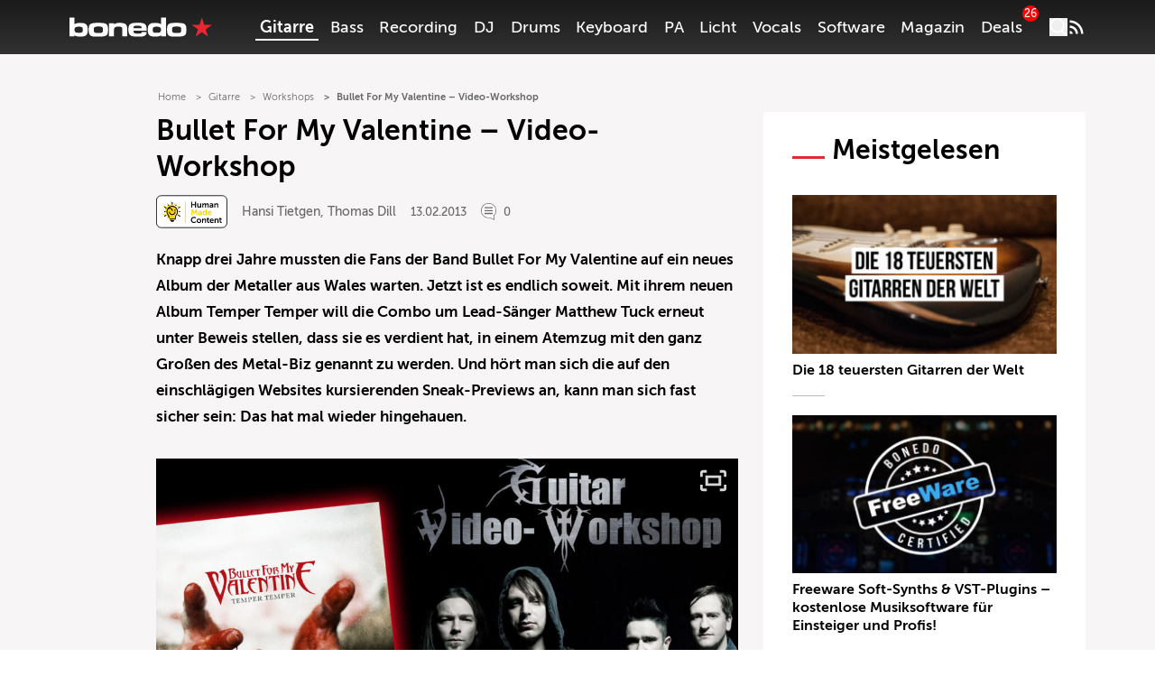

--- FILE ---
content_type: text/html; charset=utf-8
request_url: https://www.youtube-nocookie.com/embed/e0pEMfUO9Qg
body_size: 47571
content:
<!DOCTYPE html><html lang="en" dir="ltr" data-cast-api-enabled="true"><head><meta name="viewport" content="width=device-width, initial-scale=1"><script nonce="m0EeCg6abTssIB_dqL97kQ">if ('undefined' == typeof Symbol || 'undefined' == typeof Symbol.iterator) {delete Array.prototype.entries;}</script><style name="www-roboto" nonce="7goQF1Yaox6Xyw5blYnIXA">@font-face{font-family:'Roboto';font-style:normal;font-weight:400;font-stretch:100%;src:url(//fonts.gstatic.com/s/roboto/v48/KFO7CnqEu92Fr1ME7kSn66aGLdTylUAMa3GUBHMdazTgWw.woff2)format('woff2');unicode-range:U+0460-052F,U+1C80-1C8A,U+20B4,U+2DE0-2DFF,U+A640-A69F,U+FE2E-FE2F;}@font-face{font-family:'Roboto';font-style:normal;font-weight:400;font-stretch:100%;src:url(//fonts.gstatic.com/s/roboto/v48/KFO7CnqEu92Fr1ME7kSn66aGLdTylUAMa3iUBHMdazTgWw.woff2)format('woff2');unicode-range:U+0301,U+0400-045F,U+0490-0491,U+04B0-04B1,U+2116;}@font-face{font-family:'Roboto';font-style:normal;font-weight:400;font-stretch:100%;src:url(//fonts.gstatic.com/s/roboto/v48/KFO7CnqEu92Fr1ME7kSn66aGLdTylUAMa3CUBHMdazTgWw.woff2)format('woff2');unicode-range:U+1F00-1FFF;}@font-face{font-family:'Roboto';font-style:normal;font-weight:400;font-stretch:100%;src:url(//fonts.gstatic.com/s/roboto/v48/KFO7CnqEu92Fr1ME7kSn66aGLdTylUAMa3-UBHMdazTgWw.woff2)format('woff2');unicode-range:U+0370-0377,U+037A-037F,U+0384-038A,U+038C,U+038E-03A1,U+03A3-03FF;}@font-face{font-family:'Roboto';font-style:normal;font-weight:400;font-stretch:100%;src:url(//fonts.gstatic.com/s/roboto/v48/KFO7CnqEu92Fr1ME7kSn66aGLdTylUAMawCUBHMdazTgWw.woff2)format('woff2');unicode-range:U+0302-0303,U+0305,U+0307-0308,U+0310,U+0312,U+0315,U+031A,U+0326-0327,U+032C,U+032F-0330,U+0332-0333,U+0338,U+033A,U+0346,U+034D,U+0391-03A1,U+03A3-03A9,U+03B1-03C9,U+03D1,U+03D5-03D6,U+03F0-03F1,U+03F4-03F5,U+2016-2017,U+2034-2038,U+203C,U+2040,U+2043,U+2047,U+2050,U+2057,U+205F,U+2070-2071,U+2074-208E,U+2090-209C,U+20D0-20DC,U+20E1,U+20E5-20EF,U+2100-2112,U+2114-2115,U+2117-2121,U+2123-214F,U+2190,U+2192,U+2194-21AE,U+21B0-21E5,U+21F1-21F2,U+21F4-2211,U+2213-2214,U+2216-22FF,U+2308-230B,U+2310,U+2319,U+231C-2321,U+2336-237A,U+237C,U+2395,U+239B-23B7,U+23D0,U+23DC-23E1,U+2474-2475,U+25AF,U+25B3,U+25B7,U+25BD,U+25C1,U+25CA,U+25CC,U+25FB,U+266D-266F,U+27C0-27FF,U+2900-2AFF,U+2B0E-2B11,U+2B30-2B4C,U+2BFE,U+3030,U+FF5B,U+FF5D,U+1D400-1D7FF,U+1EE00-1EEFF;}@font-face{font-family:'Roboto';font-style:normal;font-weight:400;font-stretch:100%;src:url(//fonts.gstatic.com/s/roboto/v48/KFO7CnqEu92Fr1ME7kSn66aGLdTylUAMaxKUBHMdazTgWw.woff2)format('woff2');unicode-range:U+0001-000C,U+000E-001F,U+007F-009F,U+20DD-20E0,U+20E2-20E4,U+2150-218F,U+2190,U+2192,U+2194-2199,U+21AF,U+21E6-21F0,U+21F3,U+2218-2219,U+2299,U+22C4-22C6,U+2300-243F,U+2440-244A,U+2460-24FF,U+25A0-27BF,U+2800-28FF,U+2921-2922,U+2981,U+29BF,U+29EB,U+2B00-2BFF,U+4DC0-4DFF,U+FFF9-FFFB,U+10140-1018E,U+10190-1019C,U+101A0,U+101D0-101FD,U+102E0-102FB,U+10E60-10E7E,U+1D2C0-1D2D3,U+1D2E0-1D37F,U+1F000-1F0FF,U+1F100-1F1AD,U+1F1E6-1F1FF,U+1F30D-1F30F,U+1F315,U+1F31C,U+1F31E,U+1F320-1F32C,U+1F336,U+1F378,U+1F37D,U+1F382,U+1F393-1F39F,U+1F3A7-1F3A8,U+1F3AC-1F3AF,U+1F3C2,U+1F3C4-1F3C6,U+1F3CA-1F3CE,U+1F3D4-1F3E0,U+1F3ED,U+1F3F1-1F3F3,U+1F3F5-1F3F7,U+1F408,U+1F415,U+1F41F,U+1F426,U+1F43F,U+1F441-1F442,U+1F444,U+1F446-1F449,U+1F44C-1F44E,U+1F453,U+1F46A,U+1F47D,U+1F4A3,U+1F4B0,U+1F4B3,U+1F4B9,U+1F4BB,U+1F4BF,U+1F4C8-1F4CB,U+1F4D6,U+1F4DA,U+1F4DF,U+1F4E3-1F4E6,U+1F4EA-1F4ED,U+1F4F7,U+1F4F9-1F4FB,U+1F4FD-1F4FE,U+1F503,U+1F507-1F50B,U+1F50D,U+1F512-1F513,U+1F53E-1F54A,U+1F54F-1F5FA,U+1F610,U+1F650-1F67F,U+1F687,U+1F68D,U+1F691,U+1F694,U+1F698,U+1F6AD,U+1F6B2,U+1F6B9-1F6BA,U+1F6BC,U+1F6C6-1F6CF,U+1F6D3-1F6D7,U+1F6E0-1F6EA,U+1F6F0-1F6F3,U+1F6F7-1F6FC,U+1F700-1F7FF,U+1F800-1F80B,U+1F810-1F847,U+1F850-1F859,U+1F860-1F887,U+1F890-1F8AD,U+1F8B0-1F8BB,U+1F8C0-1F8C1,U+1F900-1F90B,U+1F93B,U+1F946,U+1F984,U+1F996,U+1F9E9,U+1FA00-1FA6F,U+1FA70-1FA7C,U+1FA80-1FA89,U+1FA8F-1FAC6,U+1FACE-1FADC,U+1FADF-1FAE9,U+1FAF0-1FAF8,U+1FB00-1FBFF;}@font-face{font-family:'Roboto';font-style:normal;font-weight:400;font-stretch:100%;src:url(//fonts.gstatic.com/s/roboto/v48/KFO7CnqEu92Fr1ME7kSn66aGLdTylUAMa3OUBHMdazTgWw.woff2)format('woff2');unicode-range:U+0102-0103,U+0110-0111,U+0128-0129,U+0168-0169,U+01A0-01A1,U+01AF-01B0,U+0300-0301,U+0303-0304,U+0308-0309,U+0323,U+0329,U+1EA0-1EF9,U+20AB;}@font-face{font-family:'Roboto';font-style:normal;font-weight:400;font-stretch:100%;src:url(//fonts.gstatic.com/s/roboto/v48/KFO7CnqEu92Fr1ME7kSn66aGLdTylUAMa3KUBHMdazTgWw.woff2)format('woff2');unicode-range:U+0100-02BA,U+02BD-02C5,U+02C7-02CC,U+02CE-02D7,U+02DD-02FF,U+0304,U+0308,U+0329,U+1D00-1DBF,U+1E00-1E9F,U+1EF2-1EFF,U+2020,U+20A0-20AB,U+20AD-20C0,U+2113,U+2C60-2C7F,U+A720-A7FF;}@font-face{font-family:'Roboto';font-style:normal;font-weight:400;font-stretch:100%;src:url(//fonts.gstatic.com/s/roboto/v48/KFO7CnqEu92Fr1ME7kSn66aGLdTylUAMa3yUBHMdazQ.woff2)format('woff2');unicode-range:U+0000-00FF,U+0131,U+0152-0153,U+02BB-02BC,U+02C6,U+02DA,U+02DC,U+0304,U+0308,U+0329,U+2000-206F,U+20AC,U+2122,U+2191,U+2193,U+2212,U+2215,U+FEFF,U+FFFD;}@font-face{font-family:'Roboto';font-style:normal;font-weight:500;font-stretch:100%;src:url(//fonts.gstatic.com/s/roboto/v48/KFO7CnqEu92Fr1ME7kSn66aGLdTylUAMa3GUBHMdazTgWw.woff2)format('woff2');unicode-range:U+0460-052F,U+1C80-1C8A,U+20B4,U+2DE0-2DFF,U+A640-A69F,U+FE2E-FE2F;}@font-face{font-family:'Roboto';font-style:normal;font-weight:500;font-stretch:100%;src:url(//fonts.gstatic.com/s/roboto/v48/KFO7CnqEu92Fr1ME7kSn66aGLdTylUAMa3iUBHMdazTgWw.woff2)format('woff2');unicode-range:U+0301,U+0400-045F,U+0490-0491,U+04B0-04B1,U+2116;}@font-face{font-family:'Roboto';font-style:normal;font-weight:500;font-stretch:100%;src:url(//fonts.gstatic.com/s/roboto/v48/KFO7CnqEu92Fr1ME7kSn66aGLdTylUAMa3CUBHMdazTgWw.woff2)format('woff2');unicode-range:U+1F00-1FFF;}@font-face{font-family:'Roboto';font-style:normal;font-weight:500;font-stretch:100%;src:url(//fonts.gstatic.com/s/roboto/v48/KFO7CnqEu92Fr1ME7kSn66aGLdTylUAMa3-UBHMdazTgWw.woff2)format('woff2');unicode-range:U+0370-0377,U+037A-037F,U+0384-038A,U+038C,U+038E-03A1,U+03A3-03FF;}@font-face{font-family:'Roboto';font-style:normal;font-weight:500;font-stretch:100%;src:url(//fonts.gstatic.com/s/roboto/v48/KFO7CnqEu92Fr1ME7kSn66aGLdTylUAMawCUBHMdazTgWw.woff2)format('woff2');unicode-range:U+0302-0303,U+0305,U+0307-0308,U+0310,U+0312,U+0315,U+031A,U+0326-0327,U+032C,U+032F-0330,U+0332-0333,U+0338,U+033A,U+0346,U+034D,U+0391-03A1,U+03A3-03A9,U+03B1-03C9,U+03D1,U+03D5-03D6,U+03F0-03F1,U+03F4-03F5,U+2016-2017,U+2034-2038,U+203C,U+2040,U+2043,U+2047,U+2050,U+2057,U+205F,U+2070-2071,U+2074-208E,U+2090-209C,U+20D0-20DC,U+20E1,U+20E5-20EF,U+2100-2112,U+2114-2115,U+2117-2121,U+2123-214F,U+2190,U+2192,U+2194-21AE,U+21B0-21E5,U+21F1-21F2,U+21F4-2211,U+2213-2214,U+2216-22FF,U+2308-230B,U+2310,U+2319,U+231C-2321,U+2336-237A,U+237C,U+2395,U+239B-23B7,U+23D0,U+23DC-23E1,U+2474-2475,U+25AF,U+25B3,U+25B7,U+25BD,U+25C1,U+25CA,U+25CC,U+25FB,U+266D-266F,U+27C0-27FF,U+2900-2AFF,U+2B0E-2B11,U+2B30-2B4C,U+2BFE,U+3030,U+FF5B,U+FF5D,U+1D400-1D7FF,U+1EE00-1EEFF;}@font-face{font-family:'Roboto';font-style:normal;font-weight:500;font-stretch:100%;src:url(//fonts.gstatic.com/s/roboto/v48/KFO7CnqEu92Fr1ME7kSn66aGLdTylUAMaxKUBHMdazTgWw.woff2)format('woff2');unicode-range:U+0001-000C,U+000E-001F,U+007F-009F,U+20DD-20E0,U+20E2-20E4,U+2150-218F,U+2190,U+2192,U+2194-2199,U+21AF,U+21E6-21F0,U+21F3,U+2218-2219,U+2299,U+22C4-22C6,U+2300-243F,U+2440-244A,U+2460-24FF,U+25A0-27BF,U+2800-28FF,U+2921-2922,U+2981,U+29BF,U+29EB,U+2B00-2BFF,U+4DC0-4DFF,U+FFF9-FFFB,U+10140-1018E,U+10190-1019C,U+101A0,U+101D0-101FD,U+102E0-102FB,U+10E60-10E7E,U+1D2C0-1D2D3,U+1D2E0-1D37F,U+1F000-1F0FF,U+1F100-1F1AD,U+1F1E6-1F1FF,U+1F30D-1F30F,U+1F315,U+1F31C,U+1F31E,U+1F320-1F32C,U+1F336,U+1F378,U+1F37D,U+1F382,U+1F393-1F39F,U+1F3A7-1F3A8,U+1F3AC-1F3AF,U+1F3C2,U+1F3C4-1F3C6,U+1F3CA-1F3CE,U+1F3D4-1F3E0,U+1F3ED,U+1F3F1-1F3F3,U+1F3F5-1F3F7,U+1F408,U+1F415,U+1F41F,U+1F426,U+1F43F,U+1F441-1F442,U+1F444,U+1F446-1F449,U+1F44C-1F44E,U+1F453,U+1F46A,U+1F47D,U+1F4A3,U+1F4B0,U+1F4B3,U+1F4B9,U+1F4BB,U+1F4BF,U+1F4C8-1F4CB,U+1F4D6,U+1F4DA,U+1F4DF,U+1F4E3-1F4E6,U+1F4EA-1F4ED,U+1F4F7,U+1F4F9-1F4FB,U+1F4FD-1F4FE,U+1F503,U+1F507-1F50B,U+1F50D,U+1F512-1F513,U+1F53E-1F54A,U+1F54F-1F5FA,U+1F610,U+1F650-1F67F,U+1F687,U+1F68D,U+1F691,U+1F694,U+1F698,U+1F6AD,U+1F6B2,U+1F6B9-1F6BA,U+1F6BC,U+1F6C6-1F6CF,U+1F6D3-1F6D7,U+1F6E0-1F6EA,U+1F6F0-1F6F3,U+1F6F7-1F6FC,U+1F700-1F7FF,U+1F800-1F80B,U+1F810-1F847,U+1F850-1F859,U+1F860-1F887,U+1F890-1F8AD,U+1F8B0-1F8BB,U+1F8C0-1F8C1,U+1F900-1F90B,U+1F93B,U+1F946,U+1F984,U+1F996,U+1F9E9,U+1FA00-1FA6F,U+1FA70-1FA7C,U+1FA80-1FA89,U+1FA8F-1FAC6,U+1FACE-1FADC,U+1FADF-1FAE9,U+1FAF0-1FAF8,U+1FB00-1FBFF;}@font-face{font-family:'Roboto';font-style:normal;font-weight:500;font-stretch:100%;src:url(//fonts.gstatic.com/s/roboto/v48/KFO7CnqEu92Fr1ME7kSn66aGLdTylUAMa3OUBHMdazTgWw.woff2)format('woff2');unicode-range:U+0102-0103,U+0110-0111,U+0128-0129,U+0168-0169,U+01A0-01A1,U+01AF-01B0,U+0300-0301,U+0303-0304,U+0308-0309,U+0323,U+0329,U+1EA0-1EF9,U+20AB;}@font-face{font-family:'Roboto';font-style:normal;font-weight:500;font-stretch:100%;src:url(//fonts.gstatic.com/s/roboto/v48/KFO7CnqEu92Fr1ME7kSn66aGLdTylUAMa3KUBHMdazTgWw.woff2)format('woff2');unicode-range:U+0100-02BA,U+02BD-02C5,U+02C7-02CC,U+02CE-02D7,U+02DD-02FF,U+0304,U+0308,U+0329,U+1D00-1DBF,U+1E00-1E9F,U+1EF2-1EFF,U+2020,U+20A0-20AB,U+20AD-20C0,U+2113,U+2C60-2C7F,U+A720-A7FF;}@font-face{font-family:'Roboto';font-style:normal;font-weight:500;font-stretch:100%;src:url(//fonts.gstatic.com/s/roboto/v48/KFO7CnqEu92Fr1ME7kSn66aGLdTylUAMa3yUBHMdazQ.woff2)format('woff2');unicode-range:U+0000-00FF,U+0131,U+0152-0153,U+02BB-02BC,U+02C6,U+02DA,U+02DC,U+0304,U+0308,U+0329,U+2000-206F,U+20AC,U+2122,U+2191,U+2193,U+2212,U+2215,U+FEFF,U+FFFD;}</style><script name="www-roboto" nonce="m0EeCg6abTssIB_dqL97kQ">if (document.fonts && document.fonts.load) {document.fonts.load("400 10pt Roboto", "E"); document.fonts.load("500 10pt Roboto", "E");}</script><link rel="stylesheet" href="/s/player/b95b0e7a/www-player.css" name="www-player" nonce="7goQF1Yaox6Xyw5blYnIXA"><style nonce="7goQF1Yaox6Xyw5blYnIXA">html {overflow: hidden;}body {font: 12px Roboto, Arial, sans-serif; background-color: #000; color: #fff; height: 100%; width: 100%; overflow: hidden; position: absolute; margin: 0; padding: 0;}#player {width: 100%; height: 100%;}h1 {text-align: center; color: #fff;}h3 {margin-top: 6px; margin-bottom: 3px;}.player-unavailable {position: absolute; top: 0; left: 0; right: 0; bottom: 0; padding: 25px; font-size: 13px; background: url(/img/meh7.png) 50% 65% no-repeat;}.player-unavailable .message {text-align: left; margin: 0 -5px 15px; padding: 0 5px 14px; border-bottom: 1px solid #888; font-size: 19px; font-weight: normal;}.player-unavailable a {color: #167ac6; text-decoration: none;}</style><script nonce="m0EeCg6abTssIB_dqL97kQ">var ytcsi={gt:function(n){n=(n||"")+"data_";return ytcsi[n]||(ytcsi[n]={tick:{},info:{},gel:{preLoggedGelInfos:[]}})},now:window.performance&&window.performance.timing&&window.performance.now&&window.performance.timing.navigationStart?function(){return window.performance.timing.navigationStart+window.performance.now()}:function(){return(new Date).getTime()},tick:function(l,t,n){var ticks=ytcsi.gt(n).tick;var v=t||ytcsi.now();if(ticks[l]){ticks["_"+l]=ticks["_"+l]||[ticks[l]];ticks["_"+l].push(v)}ticks[l]=
v},info:function(k,v,n){ytcsi.gt(n).info[k]=v},infoGel:function(p,n){ytcsi.gt(n).gel.preLoggedGelInfos.push(p)},setStart:function(t,n){ytcsi.tick("_start",t,n)}};
(function(w,d){function isGecko(){if(!w.navigator)return false;try{if(w.navigator.userAgentData&&w.navigator.userAgentData.brands&&w.navigator.userAgentData.brands.length){var brands=w.navigator.userAgentData.brands;var i=0;for(;i<brands.length;i++)if(brands[i]&&brands[i].brand==="Firefox")return true;return false}}catch(e){setTimeout(function(){throw e;})}if(!w.navigator.userAgent)return false;var ua=w.navigator.userAgent;return ua.indexOf("Gecko")>0&&ua.toLowerCase().indexOf("webkit")<0&&ua.indexOf("Edge")<
0&&ua.indexOf("Trident")<0&&ua.indexOf("MSIE")<0}ytcsi.setStart(w.performance?w.performance.timing.responseStart:null);var isPrerender=(d.visibilityState||d.webkitVisibilityState)=="prerender";var vName=!d.visibilityState&&d.webkitVisibilityState?"webkitvisibilitychange":"visibilitychange";if(isPrerender){var startTick=function(){ytcsi.setStart();d.removeEventListener(vName,startTick)};d.addEventListener(vName,startTick,false)}if(d.addEventListener)d.addEventListener(vName,function(){ytcsi.tick("vc")},
false);if(isGecko()){var isHidden=(d.visibilityState||d.webkitVisibilityState)=="hidden";if(isHidden)ytcsi.tick("vc")}var slt=function(el,t){setTimeout(function(){var n=ytcsi.now();el.loadTime=n;if(el.slt)el.slt()},t)};w.__ytRIL=function(el){if(!el.getAttribute("data-thumb"))if(w.requestAnimationFrame)w.requestAnimationFrame(function(){slt(el,0)});else slt(el,16)}})(window,document);
</script><script nonce="m0EeCg6abTssIB_dqL97kQ">var ytcfg={d:function(){return window.yt&&yt.config_||ytcfg.data_||(ytcfg.data_={})},get:function(k,o){return k in ytcfg.d()?ytcfg.d()[k]:o},set:function(){var a=arguments;if(a.length>1)ytcfg.d()[a[0]]=a[1];else{var k;for(k in a[0])ytcfg.d()[k]=a[0][k]}}};
ytcfg.set({"CLIENT_CANARY_STATE":"none","DEVICE":"cbr\u003dChrome\u0026cbrand\u003dapple\u0026cbrver\u003d131.0.0.0\u0026ceng\u003dWebKit\u0026cengver\u003d537.36\u0026cos\u003dMacintosh\u0026cosver\u003d10_15_7\u0026cplatform\u003dDESKTOP","EVENT_ID":"F3xsaYf3FsbSib4PhbjdmAY","EXPERIMENT_FLAGS":{"ab_det_apm":true,"ab_det_el_h":true,"ab_det_em_inj":true,"ab_l_sig_st":true,"ab_l_sig_st_e":true,"action_companion_center_align_description":true,"allow_skip_networkless":true,"always_send_and_write":true,"att_web_record_metrics":true,"attmusi":true,"c3_enable_button_impression_logging":true,"c3_watch_page_component":true,"cancel_pending_navs":true,"clean_up_manual_attribution_header":true,"config_age_report_killswitch":true,"cow_optimize_idom_compat":true,"csi_config_handling_infra":true,"csi_on_gel":true,"delhi_mweb_colorful_sd":true,"delhi_mweb_colorful_sd_v2":true,"deprecate_csi_has_info":true,"deprecate_pair_servlet_enabled":true,"desktop_sparkles_light_cta_button":true,"disable_cached_masthead_data":true,"disable_child_node_auto_formatted_strings":true,"disable_enf_isd":true,"disable_log_to_visitor_layer":true,"disable_pacf_logging_for_memory_limited_tv":true,"embeds_enable_eid_enforcement_for_youtube":true,"embeds_enable_info_panel_dismissal":true,"embeds_enable_pfp_always_unbranded":true,"embeds_muted_autoplay_sound_fix":true,"embeds_serve_es6_client":true,"embeds_web_nwl_disable_nocookie":true,"embeds_web_updated_shorts_definition_fix":true,"enable_active_view_display_ad_renderer_web_home":true,"enable_ad_disclosure_banner_a11y_fix":true,"enable_chips_shelf_view_model_fully_reactive":true,"enable_client_creator_goal_ticker_bar_revamp":true,"enable_client_only_wiz_direct_reactions":true,"enable_client_sli_logging":true,"enable_client_streamz_web":true,"enable_client_ve_spec":true,"enable_cloud_save_error_popup_after_retry":true,"enable_cookie_reissue_iframe":true,"enable_dai_sdf_h5_preroll":true,"enable_datasync_id_header_in_web_vss_pings":true,"enable_default_mono_cta_migration_web_client":true,"enable_dma_post_enforcement":true,"enable_docked_chat_messages":true,"enable_entity_store_from_dependency_injection":true,"enable_inline_muted_playback_on_web_search":true,"enable_inline_muted_playback_on_web_search_for_vdc":true,"enable_inline_muted_playback_on_web_search_for_vdcb":true,"enable_is_mini_app_page_active_bugfix":true,"enable_live_overlay_feed_in_live_chat":true,"enable_logging_first_user_action_after_game_ready":true,"enable_ltc_param_fetch_from_innertube":true,"enable_masthead_mweb_padding_fix":true,"enable_menu_renderer_button_in_mweb_hclr":true,"enable_mini_app_command_handler_mweb_fix":true,"enable_mini_app_iframe_loaded_logging":true,"enable_mini_guide_downloads_item":true,"enable_mixed_direction_formatted_strings":true,"enable_mweb_livestream_ui_update":true,"enable_mweb_new_caption_language_picker":true,"enable_names_handles_account_switcher":true,"enable_network_request_logging_on_game_events":true,"enable_new_paid_product_placement":true,"enable_obtaining_ppn_query_param":true,"enable_open_in_new_tab_icon_for_short_dr_for_desktop_search":true,"enable_open_yt_content":true,"enable_origin_query_parameter_bugfix":true,"enable_pause_ads_on_ytv_html5":true,"enable_payments_purchase_manager":true,"enable_pdp_icon_prefetch":true,"enable_pl_r_si_fa":true,"enable_place_pivot_url":true,"enable_playable_a11y_label_with_badge_text":true,"enable_pv_screen_modern_text":true,"enable_removing_navbar_title_on_hashtag_page_mweb":true,"enable_resetting_scroll_position_on_flow_change":true,"enable_rta_manager":true,"enable_sdf_companion_h5":true,"enable_sdf_dai_h5_midroll":true,"enable_sdf_h5_endemic_mid_post_roll":true,"enable_sdf_on_h5_unplugged_vod_midroll":true,"enable_sdf_shorts_player_bytes_h5":true,"enable_sdk_performance_network_logging":true,"enable_sending_unwrapped_game_audio_as_serialized_metadata":true,"enable_sfv_effect_pivot_url":true,"enable_shorts_new_carousel":true,"enable_skip_ad_guidance_prompt":true,"enable_skippable_ads_for_unplugged_ad_pod":true,"enable_smearing_expansion_dai":true,"enable_third_party_info":true,"enable_time_out_messages":true,"enable_timeline_view_modern_transcript_fe":true,"enable_video_display_compact_button_group_for_desktop_search":true,"enable_watch_next_pause_autoplay_lact":true,"enable_web_home_top_landscape_image_layout_level_click":true,"enable_web_tiered_gel":true,"enable_window_constrained_buy_flow_dialog":true,"enable_wiz_queue_effect_and_on_init_initial_runs":true,"enable_ypc_spinners":true,"enable_yt_ata_iframe_authuser":true,"export_networkless_options":true,"export_player_version_to_ytconfig":true,"fill_single_video_with_notify_to_lasr":true,"fix_ad_miniplayer_controls_rendering":true,"fix_ads_tracking_for_swf_config_deprecation_mweb":true,"h5_companion_enable_adcpn_macro_substitution_for_click_pings":true,"h5_inplayer_enable_adcpn_macro_substitution_for_click_pings":true,"h5_reset_cache_and_filter_before_update_masthead":true,"hide_channel_creation_title_for_mweb":true,"high_ccv_client_side_caching_h5":true,"html5_log_trigger_events_with_debug_data":true,"html5_ssdai_enable_media_end_cue_range":true,"il_attach_cache_limit":true,"il_use_view_model_logging_context":true,"is_browser_support_for_webcam_streaming":true,"json_condensed_response":true,"kev_adb_pg":true,"kevlar_gel_error_routing":true,"kevlar_watch_cinematics":true,"live_chat_enable_controller_extraction":true,"live_chat_enable_rta_manager":true,"live_chat_increased_min_height":true,"log_click_with_layer_from_element_in_command_handler":true,"log_errors_through_nwl_on_retry":true,"mdx_enable_privacy_disclosure_ui":true,"mdx_load_cast_api_bootstrap_script":true,"medium_progress_bar_modification":true,"migrate_remaining_web_ad_badges_to_innertube":true,"mobile_account_menu_refresh":true,"mweb_a11y_enable_player_controls_invisible_toggle":true,"mweb_account_linking_noapp":true,"mweb_after_render_to_scheduler":true,"mweb_allow_modern_search_suggest_behavior":true,"mweb_animated_actions":true,"mweb_app_upsell_button_direct_to_app":true,"mweb_big_progress_bar":true,"mweb_c3_disable_carve_out":true,"mweb_c3_disable_carve_out_keep_external_links":true,"mweb_c3_enable_adaptive_signals":true,"mweb_c3_endscreen":true,"mweb_c3_endscreen_v2":true,"mweb_c3_library_page_enable_recent_shelf":true,"mweb_c3_remove_web_navigation_endpoint_data":true,"mweb_c3_use_canonical_from_player_response":true,"mweb_cinematic_watch":true,"mweb_command_handler":true,"mweb_delay_watch_initial_data":true,"mweb_disable_searchbar_scroll":true,"mweb_enable_fine_scrubbing_for_recs":true,"mweb_enable_keto_batch_player_fullscreen":true,"mweb_enable_keto_batch_player_progress_bar":true,"mweb_enable_keto_batch_player_tooltips":true,"mweb_enable_lockup_view_model_for_ucp":true,"mweb_enable_more_drawer":true,"mweb_enable_optional_fullscreen_landscape_locking":true,"mweb_enable_overlay_touch_manager":true,"mweb_enable_premium_carve_out_fix":true,"mweb_enable_refresh_detection":true,"mweb_enable_search_imp":true,"mweb_enable_sequence_signal":true,"mweb_enable_shorts_pivot_button":true,"mweb_enable_shorts_video_preload":true,"mweb_enable_skippables_on_jio_phone":true,"mweb_enable_storyboards":true,"mweb_enable_two_line_title_on_shorts":true,"mweb_enable_varispeed_controller":true,"mweb_enable_warm_channel_requests":true,"mweb_enable_watch_feed_infinite_scroll":true,"mweb_enable_wrapped_unplugged_pause_membership_dialog_renderer":true,"mweb_filter_video_format_in_webfe":true,"mweb_fix_livestream_seeking":true,"mweb_fix_monitor_visibility_after_render":true,"mweb_fix_section_list_continuation_item_renderers":true,"mweb_force_ios_fallback_to_native_control":true,"mweb_fp_auto_fullscreen":true,"mweb_fullscreen_controls":true,"mweb_fullscreen_controls_action_buttons":true,"mweb_fullscreen_watch_system":true,"mweb_home_reactive_shorts":true,"mweb_innertube_search_command":true,"mweb_lang_in_html":true,"mweb_like_button_synced_with_entities":true,"mweb_logo_use_home_page_ve":true,"mweb_module_decoration":true,"mweb_native_control_in_faux_fullscreen_shared":true,"mweb_panel_container_inert":true,"mweb_player_control_on_hover":true,"mweb_player_delhi_dtts":true,"mweb_player_hide_unavailable_subtitles_button":true,"mweb_player_settings_use_bottom_sheet":true,"mweb_player_show_previous_next_buttons_in_playlist":true,"mweb_player_skip_no_op_state_changes":true,"mweb_player_user_select_none":true,"mweb_playlist_engagement_panel":true,"mweb_progress_bar_seek_on_mouse_click":true,"mweb_pull_2_full":true,"mweb_pull_2_full_enable_touch_handlers":true,"mweb_schedule_warm_watch_response":true,"mweb_searchbox_legacy_navigation":true,"mweb_see_fewer_shorts":true,"mweb_sheets_ui_refresh":true,"mweb_shorts_comments_panel_id_change":true,"mweb_shorts_early_continuation":true,"mweb_show_ios_smart_banner":true,"mweb_use_server_url_on_startup":true,"mweb_watch_captions_enable_auto_translate":true,"mweb_watch_captions_set_default_size":true,"mweb_watch_stop_scheduler_on_player_response":true,"mweb_watchfeed_big_thumbnails":true,"mweb_yt_searchbox":true,"networkless_logging":true,"no_client_ve_attach_unless_shown":true,"nwl_send_from_memory_when_online":true,"pageid_as_header_web":true,"playback_settings_use_switch_menu":true,"player_controls_autonav_fix":true,"player_controls_skip_double_signal_update":true,"polymer_bad_build_labels":true,"polymer_verifiy_app_state":true,"qoe_send_and_write":true,"remove_chevron_from_ad_disclosure_banner_h5":true,"remove_masthead_channel_banner_on_refresh":true,"remove_slot_id_exited_trigger_for_dai_in_player_slot_expire":true,"replace_client_url_parsing_with_server_signal":true,"service_worker_enabled":true,"service_worker_push_enabled":true,"service_worker_push_home_page_prompt":true,"service_worker_push_watch_page_prompt":true,"shell_load_gcf":true,"shorten_initial_gel_batch_timeout":true,"should_use_yt_voice_endpoint_in_kaios":true,"skip_invalid_ytcsi_ticks":true,"skip_setting_info_in_csi_data_object":true,"smarter_ve_dedupping":true,"speedmaster_no_seek":true,"start_client_gcf_mweb":true,"stop_handling_click_for_non_rendering_overlay_layout":true,"suppress_error_204_logging":true,"synced_panel_scrolling_controller":true,"use_event_time_ms_header":true,"use_fifo_for_networkless":true,"use_player_abuse_bg_library":true,"use_request_time_ms_header":true,"use_session_based_sampling":true,"use_thumbnail_overlay_time_status_renderer_for_live_badge":true,"use_ts_visibilitylogger":true,"vss_final_ping_send_and_write":true,"vss_playback_use_send_and_write":true,"web_adaptive_repeat_ase":true,"web_always_load_chat_support":true,"web_animated_like":true,"web_api_url":true,"web_autonav_allow_off_by_default":true,"web_button_vm_refactor_disabled":true,"web_c3_log_app_init_finish":true,"web_csi_action_sampling_enabled":true,"web_dedupe_ve_grafting":true,"web_disable_backdrop_filter":true,"web_enable_ab_rsp_cl":true,"web_enable_course_icon_update":true,"web_enable_error_204":true,"web_enable_horizontal_video_attributes_section":true,"web_fix_segmented_like_dislike_undefined":true,"web_gcf_hashes_innertube":true,"web_gel_timeout_cap":true,"web_metadata_carousel_elref_bugfix":true,"web_parent_target_for_sheets":true,"web_persist_server_autonav_state_on_client":true,"web_playback_associated_log_ctt":true,"web_playback_associated_ve":true,"web_prefetch_preload_video":true,"web_progress_bar_draggable":true,"web_resizable_advertiser_banner_on_masthead_safari_fix":true,"web_scheduler_auto_init":true,"web_shorts_just_watched_on_channel_and_pivot_study":true,"web_shorts_just_watched_overlay":true,"web_shorts_pivot_button_view_model_reactive":true,"web_update_panel_visibility_logging_fix":true,"web_video_attribute_view_model_a11y_fix":true,"web_watch_controls_state_signals":true,"web_wiz_attributed_string":true,"web_yt_config_context":true,"webfe_mweb_watch_microdata":true,"webfe_watch_shorts_canonical_url_fix":true,"webpo_exit_on_net_err":true,"wiz_diff_overwritable":true,"wiz_memoize_stamper_items":true,"woffle_used_state_report":true,"wpo_gel_strz":true,"ytcp_paper_tooltip_use_scoped_owner_root":true,"ytidb_clear_embedded_player":true,"H5_async_logging_delay_ms":30000.0,"attention_logging_scroll_throttle":500.0,"autoplay_pause_by_lact_sampling_fraction":0.0,"cinematic_watch_effect_opacity":0.4,"log_window_onerror_fraction":0.1,"speedmaster_playback_rate":2.0,"tv_pacf_logging_sample_rate":0.01,"web_attention_logging_scroll_throttle":500.0,"web_load_prediction_threshold":0.1,"web_navigation_prediction_threshold":0.1,"web_pbj_log_warning_rate":0.0,"web_system_health_fraction":0.01,"ytidb_transaction_ended_event_rate_limit":0.02,"active_time_update_interval_ms":10000,"att_init_delay":500,"autoplay_pause_by_lact_sec":0,"botguard_async_snapshot_timeout_ms":3000,"check_navigator_accuracy_timeout_ms":0,"cinematic_watch_css_filter_blur_strength":40,"cinematic_watch_fade_out_duration":500,"close_webview_delay_ms":100,"cloud_save_game_data_rate_limit_ms":3000,"compression_disable_point":10,"custom_active_view_tos_timeout_ms":3600000,"embeds_widget_poll_interval_ms":0,"gel_min_batch_size":3,"gel_queue_timeout_max_ms":60000,"get_async_timeout_ms":60000,"hide_cta_for_home_web_video_ads_animate_in_time":2,"html5_byterate_soft_cap":0,"initial_gel_batch_timeout":2000,"max_body_size_to_compress":500000,"max_prefetch_window_sec_for_livestream_optimization":10,"min_prefetch_offset_sec_for_livestream_optimization":20,"mini_app_container_iframe_src_update_delay_ms":0,"multiple_preview_news_duration_time":11000,"mweb_c3_toast_duration_ms":5000,"mweb_deep_link_fallback_timeout_ms":10000,"mweb_delay_response_received_actions":100,"mweb_fp_dpad_rate_limit_ms":0,"mweb_fp_dpad_watch_title_clamp_lines":0,"mweb_history_manager_cache_size":100,"mweb_ios_fullscreen_playback_transition_delay_ms":500,"mweb_ios_fullscreen_system_pause_epilson_ms":0,"mweb_override_response_store_expiration_ms":0,"mweb_shorts_early_continuation_trigger_threshold":4,"mweb_w2w_max_age_seconds":0,"mweb_watch_captions_default_size":2,"neon_dark_launch_gradient_count":0,"network_polling_interval":30000,"play_click_interval_ms":30000,"play_ping_interval_ms":10000,"prefetch_comments_ms_after_video":0,"send_config_hash_timer":0,"service_worker_push_logged_out_prompt_watches":-1,"service_worker_push_prompt_cap":-1,"service_worker_push_prompt_delay_microseconds":3888000000000,"show_mini_app_ad_frequency_cap_ms":300000,"slow_compressions_before_abandon_count":4,"speedmaster_cancellation_movement_dp":10,"speedmaster_touch_activation_ms":500,"web_attention_logging_throttle":500,"web_foreground_heartbeat_interval_ms":28000,"web_gel_debounce_ms":10000,"web_logging_max_batch":100,"web_max_tracing_events":50,"web_tracing_session_replay":0,"wil_icon_max_concurrent_fetches":9999,"ytidb_remake_db_retries":3,"ytidb_reopen_db_retries":3,"WebClientReleaseProcessCritical__youtube_embeds_client_version_override":"","WebClientReleaseProcessCritical__youtube_embeds_web_client_version_override":"","WebClientReleaseProcessCritical__youtube_mweb_client_version_override":"","debug_forced_internalcountrycode":"","embeds_web_synth_ch_headers_banned_urls_regex":"","enable_web_media_service":"DISABLED","il_payload_scraping":"","live_chat_unicode_emoji_json_url":"https://www.gstatic.com/youtube/img/emojis/emojis-svg-9.json","mweb_deep_link_feature_tag_suffix":"11268432","mweb_enable_shorts_innertube_player_prefetch_trigger":"NONE","mweb_fp_dpad":"home,search,browse,channel,create_channel,experiments,settings,trending,oops,404,paid_memberships,sponsorship,premium,shorts","mweb_fp_dpad_linear_navigation":"","mweb_fp_dpad_linear_navigation_visitor":"","mweb_fp_dpad_visitor":"","mweb_preload_video_by_player_vars":"","mweb_sign_in_button_style":"STYLE_SUGGESTIVE_AVATAR","place_pivot_triggering_container_alternate":"","place_pivot_triggering_counterfactual_container_alternate":"","search_ui_mweb_searchbar_restyle":"DEFAULT","service_worker_push_force_notification_prompt_tag":"1","service_worker_scope":"/","suggest_exp_str":"","web_client_version_override":"","kevlar_command_handler_command_banlist":[],"mini_app_ids_without_game_ready":["UgkxHHtsak1SC8mRGHMZewc4HzeAY3yhPPmJ","Ugkx7OgzFqE6z_5Mtf4YsotGfQNII1DF_RBm"],"web_op_signal_type_banlist":[],"web_tracing_enabled_spans":["event","command"]},"GAPI_HINT_PARAMS":"m;/_/scs/abc-static/_/js/k\u003dgapi.gapi.en.FZb77tO2YW4.O/d\u003d1/rs\u003dAHpOoo8lqavmo6ayfVxZovyDiP6g3TOVSQ/m\u003d__features__","GAPI_HOST":"https://apis.google.com","GAPI_LOCALE":"en_US","GL":"US","HL":"en","HTML_DIR":"ltr","HTML_LANG":"en","INNERTUBE_API_KEY":"AIzaSyAO_FJ2SlqU8Q4STEHLGCilw_Y9_11qcW8","INNERTUBE_API_VERSION":"v1","INNERTUBE_CLIENT_NAME":"WEB_EMBEDDED_PLAYER","INNERTUBE_CLIENT_VERSION":"1.20260116.01.00","INNERTUBE_CONTEXT":{"client":{"hl":"en","gl":"US","remoteHost":"3.17.6.231","deviceMake":"Apple","deviceModel":"","visitorData":"[base64]%3D%3D","userAgent":"Mozilla/5.0 (Macintosh; Intel Mac OS X 10_15_7) AppleWebKit/537.36 (KHTML, like Gecko) Chrome/131.0.0.0 Safari/537.36; ClaudeBot/1.0; +claudebot@anthropic.com),gzip(gfe)","clientName":"WEB_EMBEDDED_PLAYER","clientVersion":"1.20260116.01.00","osName":"Macintosh","osVersion":"10_15_7","originalUrl":"https://www.youtube-nocookie.com/embed/e0pEMfUO9Qg","platform":"DESKTOP","clientFormFactor":"UNKNOWN_FORM_FACTOR","configInfo":{"appInstallData":"[base64]%3D"},"browserName":"Chrome","browserVersion":"131.0.0.0","acceptHeader":"text/html,application/xhtml+xml,application/xml;q\u003d0.9,image/webp,image/apng,*/*;q\u003d0.8,application/signed-exchange;v\u003db3;q\u003d0.9","deviceExperimentId":"ChxOelU1TmpVNE16RXhNRGN5TURjeU9UY3hPQT09EJf4scsGGJf4scsG","rolloutToken":"CMOasp6J7euT4QEQgPDuw7mUkgMYgPDuw7mUkgM%3D"},"user":{"lockedSafetyMode":false},"request":{"useSsl":true},"clickTracking":{"clickTrackingParams":"IhMIx97uw7mUkgMVRmnCAR0FXBdj"},"thirdParty":{"embeddedPlayerContext":{"embeddedPlayerEncryptedContext":"AD5ZzFS3fBO1RXSypbeu2uiG1N1njQQI6jGX0DcKA0EnPt9RHYZrY0f-MGcKPnjK3jLre8kk8AvU7pTQSuw3dn23RM92Zxd44d2d4B91cJcZLRL1FT1RcnjFeV108V7--9w0QL4FPWXLLPNVThMETcfXwGxNe3ynQh5RSHILaBIpKksBf2Vqfo_KxgqPm9g","ancestorOriginsSupported":false}}},"INNERTUBE_CONTEXT_CLIENT_NAME":56,"INNERTUBE_CONTEXT_CLIENT_VERSION":"1.20260116.01.00","INNERTUBE_CONTEXT_GL":"US","INNERTUBE_CONTEXT_HL":"en","LATEST_ECATCHER_SERVICE_TRACKING_PARAMS":{"client.name":"WEB_EMBEDDED_PLAYER","client.jsfeat":"2021"},"LOGGED_IN":false,"PAGE_BUILD_LABEL":"youtube.embeds.web_20260116_01_RC00","PAGE_CL":856990104,"SERVER_NAME":"WebFE","VISITOR_DATA":"[base64]%3D%3D","WEB_PLAYER_CONTEXT_CONFIGS":{"WEB_PLAYER_CONTEXT_CONFIG_ID_EMBEDDED_PLAYER":{"rootElementId":"movie_player","jsUrl":"/s/player/b95b0e7a/player_ias.vflset/en_US/base.js","cssUrl":"/s/player/b95b0e7a/www-player.css","contextId":"WEB_PLAYER_CONTEXT_CONFIG_ID_EMBEDDED_PLAYER","eventLabel":"embedded","contentRegion":"US","hl":"en_US","hostLanguage":"en","innertubeApiKey":"AIzaSyAO_FJ2SlqU8Q4STEHLGCilw_Y9_11qcW8","innertubeApiVersion":"v1","innertubeContextClientVersion":"1.20260116.01.00","device":{"brand":"apple","model":"","browser":"Chrome","browserVersion":"131.0.0.0","os":"Macintosh","osVersion":"10_15_7","platform":"DESKTOP","interfaceName":"WEB_EMBEDDED_PLAYER","interfaceVersion":"1.20260116.01.00"},"serializedExperimentIds":"24004644,24499534,51010235,51063643,51098299,51204329,51222973,51340662,51349914,51353393,51366423,51389629,51404808,51404810,51484222,51489567,51490331,51500051,51502938,51505436,51530495,51534669,51560386,51565116,51566373,51578633,51583566,51583821,51585555,51586115,51605258,51605395,51611457,51615067,51620866,51621065,51622844,51632249,51637029,51638932,51648336,51656216,51666850,51672162,51681662,51683502,51684301,51684307,51691028,51691590,51693510,51696107,51696619,51697032,51700777,51704637,51705183,51705185,51709242,51711227,51711298,51712601,51713175,51713237,51714463,51715038,51717474,51719096,51719410,51719627,51735450,51738919,51741220,51742829,51742876,51743155,51744562","serializedExperimentFlags":"H5_async_logging_delay_ms\u003d30000.0\u0026PlayerWeb__h5_enable_advisory_rating_restrictions\u003dtrue\u0026a11y_h5_associate_survey_question\u003dtrue\u0026ab_det_apm\u003dtrue\u0026ab_det_el_h\u003dtrue\u0026ab_det_em_inj\u003dtrue\u0026ab_l_sig_st\u003dtrue\u0026ab_l_sig_st_e\u003dtrue\u0026action_companion_center_align_description\u003dtrue\u0026ad_pod_disable_companion_persist_ads_quality\u003dtrue\u0026add_stmp_logs_for_voice_boost\u003dtrue\u0026allow_autohide_on_paused_videos\u003dtrue\u0026allow_drm_override\u003dtrue\u0026allow_live_autoplay\u003dtrue\u0026allow_poltergust_autoplay\u003dtrue\u0026allow_skip_networkless\u003dtrue\u0026allow_vp9_1080p_mq_enc\u003dtrue\u0026always_cache_redirect_endpoint\u003dtrue\u0026always_send_and_write\u003dtrue\u0026annotation_module_vast_cards_load_logging_fraction\u003d0.0\u0026assign_drm_family_by_format\u003dtrue\u0026att_web_record_metrics\u003dtrue\u0026attention_logging_scroll_throttle\u003d500.0\u0026attmusi\u003dtrue\u0026autoplay_time\u003d10000\u0026autoplay_time_for_fullscreen\u003d-1\u0026autoplay_time_for_music_content\u003d-1\u0026bg_vm_reinit_threshold\u003d7200000\u0026blocked_packages_for_sps\u003d[]\u0026botguard_async_snapshot_timeout_ms\u003d3000\u0026captions_url_add_ei\u003dtrue\u0026check_navigator_accuracy_timeout_ms\u003d0\u0026clean_up_manual_attribution_header\u003dtrue\u0026compression_disable_point\u003d10\u0026cow_optimize_idom_compat\u003dtrue\u0026csi_config_handling_infra\u003dtrue\u0026csi_on_gel\u003dtrue\u0026custom_active_view_tos_timeout_ms\u003d3600000\u0026dash_manifest_version\u003d5\u0026debug_bandaid_hostname\u003d\u0026debug_bandaid_port\u003d0\u0026debug_sherlog_username\u003d\u0026delhi_modern_player_default_thumbnail_percentage\u003d0.0\u0026delhi_modern_player_faster_autohide_delay_ms\u003d2000\u0026delhi_modern_player_pause_thumbnail_percentage\u003d0.6\u0026delhi_modern_web_player_blending_mode\u003d\u0026delhi_modern_web_player_disable_frosted_glass\u003dtrue\u0026delhi_modern_web_player_horizontal_volume_controls\u003dtrue\u0026delhi_modern_web_player_lhs_volume_controls\u003dtrue\u0026delhi_modern_web_player_responsive_compact_controls_threshold\u003d0\u0026deprecate_22\u003dtrue\u0026deprecate_csi_has_info\u003dtrue\u0026deprecate_delay_ping\u003dtrue\u0026deprecate_pair_servlet_enabled\u003dtrue\u0026desktop_sparkles_light_cta_button\u003dtrue\u0026disable_av1_setting\u003dtrue\u0026disable_branding_context\u003dtrue\u0026disable_cached_masthead_data\u003dtrue\u0026disable_channel_id_check_for_suspended_channels\u003dtrue\u0026disable_child_node_auto_formatted_strings\u003dtrue\u0026disable_enf_isd\u003dtrue\u0026disable_lifa_for_supex_users\u003dtrue\u0026disable_log_to_visitor_layer\u003dtrue\u0026disable_mdx_connection_in_mdx_module_for_music_web\u003dtrue\u0026disable_pacf_logging_for_memory_limited_tv\u003dtrue\u0026disable_reduced_fullscreen_autoplay_countdown_for_minors\u003dtrue\u0026disable_reel_item_watch_format_filtering\u003dtrue\u0026disable_threegpp_progressive_formats\u003dtrue\u0026disable_touch_events_on_skip_button\u003dtrue\u0026edge_encryption_fill_primary_key_version\u003dtrue\u0026embeds_enable_info_panel_dismissal\u003dtrue\u0026embeds_enable_move_set_center_crop_to_public\u003dtrue\u0026embeds_enable_per_video_embed_config\u003dtrue\u0026embeds_enable_pfp_always_unbranded\u003dtrue\u0026embeds_web_lite_mode\u003d1\u0026embeds_web_nwl_disable_nocookie\u003dtrue\u0026embeds_web_synth_ch_headers_banned_urls_regex\u003d\u0026enable_active_view_display_ad_renderer_web_home\u003dtrue\u0026enable_active_view_lr_shorts_video\u003dtrue\u0026enable_active_view_web_shorts_video\u003dtrue\u0026enable_ad_cpn_macro_substitution_for_click_pings\u003dtrue\u0026enable_ad_disclosure_banner_a11y_fix\u003dtrue\u0026enable_app_promo_endcap_eml_on_tablet\u003dtrue\u0026enable_batched_cross_device_pings_in_gel_fanout\u003dtrue\u0026enable_cast_for_web_unplugged\u003dtrue\u0026enable_cast_on_music_web\u003dtrue\u0026enable_cipher_for_manifest_urls\u003dtrue\u0026enable_cleanup_masthead_autoplay_hack_fix\u003dtrue\u0026enable_client_creator_goal_ticker_bar_revamp\u003dtrue\u0026enable_client_only_wiz_direct_reactions\u003dtrue\u0026enable_client_page_id_header_for_first_party_pings\u003dtrue\u0026enable_client_sli_logging\u003dtrue\u0026enable_client_ve_spec\u003dtrue\u0026enable_cookie_reissue_iframe\u003dtrue\u0026enable_cta_banner_on_unplugged_lr\u003dtrue\u0026enable_custom_playhead_parsing\u003dtrue\u0026enable_dai_sdf_h5_preroll\u003dtrue\u0026enable_datasync_id_header_in_web_vss_pings\u003dtrue\u0026enable_default_mono_cta_migration_web_client\u003dtrue\u0026enable_dsa_ad_badge_for_action_endcap_on_android\u003dtrue\u0026enable_dsa_ad_badge_for_action_endcap_on_ios\u003dtrue\u0026enable_entity_store_from_dependency_injection\u003dtrue\u0026enable_error_corrections_infocard_web_client\u003dtrue\u0026enable_error_corrections_infocards_icon_web\u003dtrue\u0026enable_inline_muted_playback_on_web_search\u003dtrue\u0026enable_inline_muted_playback_on_web_search_for_vdc\u003dtrue\u0026enable_inline_muted_playback_on_web_search_for_vdcb\u003dtrue\u0026enable_kabuki_comments_on_shorts\u003ddisabled\u0026enable_live_overlay_feed_in_live_chat\u003dtrue\u0026enable_ltc_param_fetch_from_innertube\u003dtrue\u0026enable_mixed_direction_formatted_strings\u003dtrue\u0026enable_modern_skip_button_on_web\u003dtrue\u0026enable_mweb_livestream_ui_update\u003dtrue\u0026enable_new_paid_product_placement\u003dtrue\u0026enable_open_in_new_tab_icon_for_short_dr_for_desktop_search\u003dtrue\u0026enable_out_of_stock_text_all_surfaces\u003dtrue\u0026enable_paid_content_overlay_bugfix\u003dtrue\u0026enable_pause_ads_on_ytv_html5\u003dtrue\u0026enable_pl_r_si_fa\u003dtrue\u0026enable_policy_based_hqa_filter_in_watch_server\u003dtrue\u0026enable_progres_commands_lr_feeds\u003dtrue\u0026enable_publishing_region_param_in_sus\u003dtrue\u0026enable_pv_screen_modern_text\u003dtrue\u0026enable_rpr_token_on_ltl_lookup\u003dtrue\u0026enable_sdf_companion_h5\u003dtrue\u0026enable_sdf_dai_h5_midroll\u003dtrue\u0026enable_sdf_h5_endemic_mid_post_roll\u003dtrue\u0026enable_sdf_on_h5_unplugged_vod_midroll\u003dtrue\u0026enable_sdf_shorts_player_bytes_h5\u003dtrue\u0026enable_server_driven_abr\u003dtrue\u0026enable_server_driven_abr_for_backgroundable\u003dtrue\u0026enable_server_driven_abr_url_generation\u003dtrue\u0026enable_server_driven_readahead\u003dtrue\u0026enable_skip_ad_guidance_prompt\u003dtrue\u0026enable_skip_to_next_messaging\u003dtrue\u0026enable_skippable_ads_for_unplugged_ad_pod\u003dtrue\u0026enable_smart_skip_player_controls_shown_on_web\u003dtrue\u0026enable_smart_skip_player_controls_shown_on_web_increased_triggering_sensitivity\u003dtrue\u0026enable_smart_skip_speedmaster_on_web\u003dtrue\u0026enable_smearing_expansion_dai\u003dtrue\u0026enable_split_screen_ad_baseline_experience_endemic_live_h5\u003dtrue\u0026enable_third_party_info\u003dtrue\u0026enable_to_call_playready_backend_directly\u003dtrue\u0026enable_unified_action_endcap_on_web\u003dtrue\u0026enable_video_display_compact_button_group_for_desktop_search\u003dtrue\u0026enable_voice_boost_feature\u003dtrue\u0026enable_vp9_appletv5_on_server\u003dtrue\u0026enable_watch_server_rejected_formats_logging\u003dtrue\u0026enable_web_home_top_landscape_image_layout_level_click\u003dtrue\u0026enable_web_media_session_metadata_fix\u003dtrue\u0026enable_web_premium_varispeed_upsell\u003dtrue\u0026enable_web_tiered_gel\u003dtrue\u0026enable_wiz_queue_effect_and_on_init_initial_runs\u003dtrue\u0026enable_yt_ata_iframe_authuser\u003dtrue\u0026enable_ytv_csdai_vp9\u003dtrue\u0026export_networkless_options\u003dtrue\u0026export_player_version_to_ytconfig\u003dtrue\u0026fill_live_request_config_in_ustreamer_config\u003dtrue\u0026fill_single_video_with_notify_to_lasr\u003dtrue\u0026filter_vb_without_non_vb_equivalents\u003dtrue\u0026filter_vp9_for_live_dai\u003dtrue\u0026fix_ad_miniplayer_controls_rendering\u003dtrue\u0026fix_ads_tracking_for_swf_config_deprecation_mweb\u003dtrue\u0026fix_h5_toggle_button_a11y\u003dtrue\u0026fix_survey_color_contrast_on_destop\u003dtrue\u0026fix_toggle_button_role_for_ad_components\u003dtrue\u0026fresca_polling_delay_override\u003d0\u0026gab_return_sabr_ssdai_config\u003dtrue\u0026gel_min_batch_size\u003d3\u0026gel_queue_timeout_max_ms\u003d60000\u0026gvi_channel_client_screen\u003dtrue\u0026h5_companion_enable_adcpn_macro_substitution_for_click_pings\u003dtrue\u0026h5_enable_ad_mbs\u003dtrue\u0026h5_inplayer_enable_adcpn_macro_substitution_for_click_pings\u003dtrue\u0026h5_reset_cache_and_filter_before_update_masthead\u003dtrue\u0026heatseeker_decoration_threshold\u003d0.0\u0026hfr_dropped_framerate_fallback_threshold\u003d0\u0026hide_cta_for_home_web_video_ads_animate_in_time\u003d2\u0026high_ccv_client_side_caching_h5\u003dtrue\u0026hls_use_new_codecs_string_api\u003dtrue\u0026html5_ad_timeout_ms\u003d0\u0026html5_adaptation_step_count\u003d0\u0026html5_ads_preroll_lock_timeout_delay_ms\u003d15000\u0026html5_allow_multiview_tile_preload\u003dtrue\u0026html5_allow_video_keyframe_without_audio\u003dtrue\u0026html5_apply_min_failures\u003dtrue\u0026html5_apply_start_time_within_ads_for_ssdai_transitions\u003dtrue\u0026html5_atr_disable_force_fallback\u003dtrue\u0026html5_att_playback_timeout_ms\u003d30000\u0026html5_attach_num_random_bytes_to_bandaid\u003d0\u0026html5_attach_po_token_to_bandaid\u003dtrue\u0026html5_autonav_cap_idle_secs\u003d0\u0026html5_autonav_quality_cap\u003d720\u0026html5_autoplay_default_quality_cap\u003d0\u0026html5_auxiliary_estimate_weight\u003d0.0\u0026html5_av1_ordinal_cap\u003d0\u0026html5_bandaid_attach_content_po_token\u003dtrue\u0026html5_block_pip_safari_delay\u003d0\u0026html5_bypass_contention_secs\u003d0.0\u0026html5_byterate_soft_cap\u003d0\u0026html5_check_for_idle_network_interval_ms\u003d-1\u0026html5_chipset_soft_cap\u003d8192\u0026html5_consume_all_buffered_bytes_one_poll\u003dtrue\u0026html5_continuous_goodput_probe_interval_ms\u003d0\u0026html5_d6de4_cloud_project_number\u003d868618676952\u0026html5_d6de4_defer_timeout_ms\u003d0\u0026html5_debug_data_log_probability\u003d0.0\u0026html5_decode_to_texture_cap\u003dtrue\u0026html5_default_ad_gain\u003d0.5\u0026html5_default_av1_threshold\u003d0\u0026html5_default_quality_cap\u003d0\u0026html5_defer_fetch_att_ms\u003d0\u0026html5_delayed_retry_count\u003d1\u0026html5_delayed_retry_delay_ms\u003d5000\u0026html5_deprecate_adservice\u003dtrue\u0026html5_deprecate_manifestful_fallback\u003dtrue\u0026html5_deprecate_video_tag_pool\u003dtrue\u0026html5_desktop_vr180_allow_panning\u003dtrue\u0026html5_df_downgrade_thresh\u003d0.6\u0026html5_disable_loop_range_for_shorts_ads\u003dtrue\u0026html5_disable_move_pssh_to_moov\u003dtrue\u0026html5_disable_non_contiguous\u003dtrue\u0026html5_disable_ustreamer_constraint_for_sabr\u003dtrue\u0026html5_disable_web_safari_dai\u003dtrue\u0026html5_displayed_frame_rate_downgrade_threshold\u003d45\u0026html5_drm_byterate_soft_cap\u003d0\u0026html5_drm_check_all_key_error_states\u003dtrue\u0026html5_drm_cpi_license_key\u003dtrue\u0026html5_drm_live_byterate_soft_cap\u003d0\u0026html5_early_media_for_sharper_shorts\u003dtrue\u0026html5_enable_ac3\u003dtrue\u0026html5_enable_audio_track_stickiness\u003dtrue\u0026html5_enable_audio_track_stickiness_phase_two\u003dtrue\u0026html5_enable_caption_changes_for_mosaic\u003dtrue\u0026html5_enable_composite_embargo\u003dtrue\u0026html5_enable_d6de4\u003dtrue\u0026html5_enable_d6de4_cold_start_and_error\u003dtrue\u0026html5_enable_d6de4_idle_priority_job\u003dtrue\u0026html5_enable_drc\u003dtrue\u0026html5_enable_drc_toggle_api\u003dtrue\u0026html5_enable_eac3\u003dtrue\u0026html5_enable_embedded_player_visibility_signals\u003dtrue\u0026html5_enable_oduc\u003dtrue\u0026html5_enable_sabr_from_watch_server\u003dtrue\u0026html5_enable_sabr_host_fallback\u003dtrue\u0026html5_enable_server_driven_request_cancellation\u003dtrue\u0026html5_enable_sps_retry_backoff_metadata_requests\u003dtrue\u0026html5_enable_ssdai_transition_with_only_enter_cuerange\u003dtrue\u0026html5_enable_triggering_cuepoint_for_slot\u003dtrue\u0026html5_enable_tvos_dash\u003dtrue\u0026html5_enable_tvos_encrypted_vp9\u003dtrue\u0026html5_enable_widevine_for_alc\u003dtrue\u0026html5_enable_widevine_for_fast_linear\u003dtrue\u0026html5_encourage_array_coalescing\u003dtrue\u0026html5_fill_default_mosaic_audio_track_id\u003dtrue\u0026html5_fix_multi_audio_offline_playback\u003dtrue\u0026html5_fixed_media_duration_for_request\u003d0\u0026html5_force_sabr_from_watch_server_for_dfss\u003dtrue\u0026html5_forward_click_tracking_params_on_reload\u003dtrue\u0026html5_gapless_ad_autoplay_on_video_to_ad_only\u003dtrue\u0026html5_gapless_ended_transition_buffer_ms\u003d200\u0026html5_gapless_handoff_close_end_long_rebuffer_cfl\u003dtrue\u0026html5_gapless_handoff_close_end_long_rebuffer_delay_ms\u003d0\u0026html5_gapless_loop_seek_offset_in_milli\u003d0\u0026html5_gapless_slow_seek_cfl\u003dtrue\u0026html5_gapless_slow_seek_delay_ms\u003d0\u0026html5_gapless_slow_start_delay_ms\u003d0\u0026html5_generate_content_po_token\u003dtrue\u0026html5_generate_session_po_token\u003dtrue\u0026html5_gl_fps_threshold\u003d0\u0026html5_hard_cap_max_vertical_resolution_for_shorts\u003d0\u0026html5_hdcp_probing_stream_url\u003d\u0026html5_head_miss_secs\u003d0.0\u0026html5_hfr_quality_cap\u003d0\u0026html5_high_res_logging_percent\u003d1.0\u0026html5_hopeless_secs\u003d0\u0026html5_huli_ssdai_use_playback_state\u003dtrue\u0026html5_idle_rate_limit_ms\u003d0\u0026html5_ignore_sabrseek_during_adskip\u003dtrue\u0026html5_innertube_heartbeats_for_fairplay\u003dtrue\u0026html5_innertube_heartbeats_for_playready\u003dtrue\u0026html5_innertube_heartbeats_for_widevine\u003dtrue\u0026html5_jumbo_mobile_subsegment_readahead_target\u003d3.0\u0026html5_jumbo_ull_nonstreaming_mffa_ms\u003d4000\u0026html5_jumbo_ull_subsegment_readahead_target\u003d1.3\u0026html5_kabuki_drm_live_51_default_off\u003dtrue\u0026html5_license_constraint_delay\u003d5000\u0026html5_live_abr_head_miss_fraction\u003d0.0\u0026html5_live_abr_repredict_fraction\u003d0.0\u0026html5_live_chunk_readahead_proxima_override\u003d0\u0026html5_live_low_latency_bandwidth_window\u003d0.0\u0026html5_live_normal_latency_bandwidth_window\u003d0.0\u0026html5_live_quality_cap\u003d0\u0026html5_live_ultra_low_latency_bandwidth_window\u003d0.0\u0026html5_liveness_drift_chunk_override\u003d0\u0026html5_liveness_drift_proxima_override\u003d0\u0026html5_log_audio_abr\u003dtrue\u0026html5_log_experiment_id_from_player_response_to_ctmp\u003d\u0026html5_log_first_ssdai_requests_killswitch\u003dtrue\u0026html5_log_rebuffer_events\u003d5\u0026html5_log_trigger_events_with_debug_data\u003dtrue\u0026html5_log_vss_extra_lr_cparams_freq\u003d\u0026html5_long_rebuffer_jiggle_cmt_delay_ms\u003d0\u0026html5_long_rebuffer_threshold_ms\u003d30000\u0026html5_manifestless_unplugged\u003dtrue\u0026html5_manifestless_vp9_otf\u003dtrue\u0026html5_max_buffer_health_for_downgrade_prop\u003d0.0\u0026html5_max_buffer_health_for_downgrade_secs\u003d0.0\u0026html5_max_byterate\u003d0\u0026html5_max_discontinuity_rewrite_count\u003d0\u0026html5_max_drift_per_track_secs\u003d0.0\u0026html5_max_headm_for_streaming_xhr\u003d0\u0026html5_max_live_dvr_window_plus_margin_secs\u003d46800.0\u0026html5_max_quality_sel_upgrade\u003d0\u0026html5_max_redirect_response_length\u003d8192\u0026html5_max_selectable_quality_ordinal\u003d0\u0026html5_max_vertical_resolution\u003d0\u0026html5_maximum_readahead_seconds\u003d0.0\u0026html5_media_fullscreen\u003dtrue\u0026html5_media_time_weight_prop\u003d0.0\u0026html5_min_failures_to_delay_retry\u003d3\u0026html5_min_media_duration_for_append_prop\u003d0.0\u0026html5_min_media_duration_for_cabr_slice\u003d0.01\u0026html5_min_playback_advance_for_steady_state_secs\u003d0\u0026html5_min_quality_ordinal\u003d0\u0026html5_min_readbehind_cap_secs\u003d60\u0026html5_min_readbehind_secs\u003d0\u0026html5_min_seconds_between_format_selections\u003d0.0\u0026html5_min_selectable_quality_ordinal\u003d0\u0026html5_min_startup_buffered_media_duration_for_live_secs\u003d0.0\u0026html5_min_startup_buffered_media_duration_secs\u003d1.2\u0026html5_min_startup_duration_live_secs\u003d0.25\u0026html5_min_underrun_buffered_pre_steady_state_ms\u003d0\u0026html5_min_upgrade_health_secs\u003d0.0\u0026html5_minimum_readahead_seconds\u003d0.0\u0026html5_mock_content_binding_for_session_token\u003d\u0026html5_move_disable_airplay\u003dtrue\u0026html5_no_placeholder_rollbacks\u003dtrue\u0026html5_non_onesie_attach_po_token\u003dtrue\u0026html5_offline_download_timeout_retry_limit\u003d4\u0026html5_offline_failure_retry_limit\u003d2\u0026html5_offline_playback_position_sync\u003dtrue\u0026html5_offline_prevent_redownload_downloaded_video\u003dtrue\u0026html5_onesie_check_timeout\u003dtrue\u0026html5_onesie_defer_content_loader_ms\u003d0\u0026html5_onesie_live_ttl_secs\u003d8\u0026html5_onesie_prewarm_interval_ms\u003d0\u0026html5_onesie_prewarm_max_lact_ms\u003d0\u0026html5_onesie_redirector_timeout_ms\u003d0\u0026html5_onesie_use_signed_onesie_ustreamer_config\u003dtrue\u0026html5_override_micro_discontinuities_threshold_ms\u003d-1\u0026html5_paced_poll_min_health_ms\u003d0\u0026html5_paced_poll_ms\u003d0\u0026html5_pause_on_nonforeground_platform_errors\u003dtrue\u0026html5_peak_shave\u003dtrue\u0026html5_perf_cap_override_sticky\u003dtrue\u0026html5_performance_cap_floor\u003d360\u0026html5_perserve_av1_perf_cap\u003dtrue\u0026html5_picture_in_picture_logging_onresize_ratio\u003d0.0\u0026html5_platform_max_buffer_health_oversend_duration_secs\u003d0.0\u0026html5_platform_minimum_readahead_seconds\u003d0.0\u0026html5_platform_whitelisted_for_frame_accurate_seeks\u003dtrue\u0026html5_player_att_initial_delay_ms\u003d3000\u0026html5_player_att_retry_delay_ms\u003d1500\u0026html5_player_autonav_logging\u003dtrue\u0026html5_player_dynamic_bottom_gradient\u003dtrue\u0026html5_player_min_build_cl\u003d-1\u0026html5_player_preload_ad_fix\u003dtrue\u0026html5_post_interrupt_readahead\u003d20\u0026html5_prefer_language_over_codec\u003dtrue\u0026html5_prefer_server_bwe3\u003dtrue\u0026html5_preload_wait_time_secs\u003d0.0\u0026html5_probe_primary_delay_base_ms\u003d0\u0026html5_process_all_encrypted_events\u003dtrue\u0026html5_publish_all_cuepoints\u003dtrue\u0026html5_qoe_proto_mock_length\u003d0\u0026html5_query_sw_secure_crypto_for_android\u003dtrue\u0026html5_random_playback_cap\u003d0\u0026html5_record_is_offline_on_playback_attempt_start\u003dtrue\u0026html5_record_ump_timing\u003dtrue\u0026html5_reload_by_kabuki_app\u003dtrue\u0026html5_remove_command_triggered_companions\u003dtrue\u0026html5_remove_not_servable_check_killswitch\u003dtrue\u0026html5_report_fatal_drm_restricted_error_killswitch\u003dtrue\u0026html5_report_slow_ads_as_error\u003dtrue\u0026html5_repredict_interval_ms\u003d0\u0026html5_request_only_hdr_or_sdr_keys\u003dtrue\u0026html5_request_size_max_kb\u003d0\u0026html5_request_size_min_kb\u003d0\u0026html5_reseek_after_time_jump_cfl\u003dtrue\u0026html5_reseek_after_time_jump_delay_ms\u003d0\u0026html5_resource_bad_status_delay_scaling\u003d1.5\u0026html5_restrict_streaming_xhr_on_sqless_requests\u003dtrue\u0026html5_retry_downloads_for_expiration\u003dtrue\u0026html5_retry_on_drm_key_error\u003dtrue\u0026html5_retry_on_drm_unavailable\u003dtrue\u0026html5_retry_quota_exceeded_via_seek\u003dtrue\u0026html5_return_playback_if_already_preloaded\u003dtrue\u0026html5_sabr_enable_server_xtag_selection\u003dtrue\u0026html5_sabr_force_max_network_interruption_duration_ms\u003d0\u0026html5_sabr_ignore_skipad_before_completion\u003dtrue\u0026html5_sabr_live_timing\u003dtrue\u0026html5_sabr_log_server_xtag_selection_onesie_mismatch\u003dtrue\u0026html5_sabr_min_media_bytes_factor_to_append_for_stream\u003d0.0\u0026html5_sabr_non_streaming_xhr_soft_cap\u003d0\u0026html5_sabr_non_streaming_xhr_vod_request_cancellation_timeout_ms\u003d0\u0026html5_sabr_report_partial_segment_estimated_duration\u003dtrue\u0026html5_sabr_report_request_cancellation_info\u003dtrue\u0026html5_sabr_request_limit_per_period\u003d20\u0026html5_sabr_request_limit_per_period_for_low_latency\u003d50\u0026html5_sabr_request_limit_per_period_for_ultra_low_latency\u003d20\u0026html5_sabr_skip_client_audio_init_selection\u003dtrue\u0026html5_sabr_unused_bloat_size_bytes\u003d0\u0026html5_samsung_kant_limit_max_bitrate\u003d0\u0026html5_seek_jiggle_cmt_delay_ms\u003d8000\u0026html5_seek_new_elem_delay_ms\u003d12000\u0026html5_seek_new_elem_shorts_delay_ms\u003d2000\u0026html5_seek_new_media_element_shorts_reuse_cfl\u003dtrue\u0026html5_seek_new_media_element_shorts_reuse_delay_ms\u003d0\u0026html5_seek_new_media_source_shorts_reuse_cfl\u003dtrue\u0026html5_seek_new_media_source_shorts_reuse_delay_ms\u003d0\u0026html5_seek_set_cmt_delay_ms\u003d2000\u0026html5_seek_timeout_delay_ms\u003d20000\u0026html5_server_stitched_dai_decorated_url_retry_limit\u003d5\u0026html5_session_po_token_interval_time_ms\u003d900000\u0026html5_set_video_id_as_expected_content_binding\u003dtrue\u0026html5_shorts_gapless_ad_slow_start_cfl\u003dtrue\u0026html5_shorts_gapless_ad_slow_start_delay_ms\u003d0\u0026html5_shorts_gapless_next_buffer_in_seconds\u003d0\u0026html5_shorts_gapless_no_gllat\u003dtrue\u0026html5_shorts_gapless_slow_start_delay_ms\u003d0\u0026html5_show_drc_toggle\u003dtrue\u0026html5_simplified_backup_timeout_sabr_live\u003dtrue\u0026html5_skip_empty_po_token\u003dtrue\u0026html5_skip_slow_ad_delay_ms\u003d15000\u0026html5_slow_start_no_media_source_delay_ms\u003d0\u0026html5_slow_start_timeout_delay_ms\u003d20000\u0026html5_ssdai_enable_media_end_cue_range\u003dtrue\u0026html5_ssdai_enable_new_seek_logic\u003dtrue\u0026html5_ssdai_failure_retry_limit\u003d0\u0026html5_ssdai_log_missing_ad_config_reason\u003dtrue\u0026html5_stall_factor\u003d0.0\u0026html5_sticky_duration_mos\u003d0\u0026html5_store_xhr_headers_readable\u003dtrue\u0026html5_streaming_resilience\u003dtrue\u0026html5_streaming_xhr_time_based_consolidation_ms\u003d-1\u0026html5_subsegment_readahead_load_speed_check_interval\u003d0.5\u0026html5_subsegment_readahead_min_buffer_health_secs\u003d0.25\u0026html5_subsegment_readahead_min_buffer_health_secs_on_timeout\u003d0.1\u0026html5_subsegment_readahead_min_load_speed\u003d1.5\u0026html5_subsegment_readahead_seek_latency_fudge\u003d0.5\u0026html5_subsegment_readahead_target_buffer_health_secs\u003d0.5\u0026html5_subsegment_readahead_timeout_secs\u003d2.0\u0026html5_track_overshoot\u003dtrue\u0026html5_transfer_processing_logs_interval\u003d1000\u0026html5_ugc_live_audio_51\u003dtrue\u0026html5_ugc_vod_audio_51\u003dtrue\u0026html5_unreported_seek_reseek_delay_ms\u003d0\u0026html5_update_time_on_seeked\u003dtrue\u0026html5_use_init_selected_audio\u003dtrue\u0026html5_use_jsonformatter_to_parse_player_response\u003dtrue\u0026html5_use_post_for_media\u003dtrue\u0026html5_use_shared_owl_instance\u003dtrue\u0026html5_use_ump\u003dtrue\u0026html5_use_ump_timing\u003dtrue\u0026html5_use_video_transition_endpoint_heartbeat\u003dtrue\u0026html5_video_tbd_min_kb\u003d0\u0026html5_viewport_undersend_maximum\u003d0.0\u0026html5_volume_slider_tooltip\u003dtrue\u0026html5_wasm_initialization_delay_ms\u003d0.0\u0026html5_web_po_experiment_ids\u003d[]\u0026html5_web_po_request_key\u003d\u0026html5_web_po_token_disable_caching\u003dtrue\u0026html5_webpo_idle_priority_job\u003dtrue\u0026html5_webpo_kaios_defer_timeout_ms\u003d0\u0026html5_woffle_resume\u003dtrue\u0026html5_workaround_delay_trigger\u003dtrue\u0026ignore_overlapping_cue_points_on_endemic_live_html5\u003dtrue\u0026il_attach_cache_limit\u003dtrue\u0026il_payload_scraping\u003d\u0026il_use_view_model_logging_context\u003dtrue\u0026initial_gel_batch_timeout\u003d2000\u0026injected_license_handler_error_code\u003d0\u0026injected_license_handler_license_status\u003d0\u0026ios_and_android_fresca_polling_delay_override\u003d0\u0026itdrm_always_generate_media_keys\u003dtrue\u0026itdrm_always_use_widevine_sdk\u003dtrue\u0026itdrm_disable_external_key_rotation_system_ids\u003d[]\u0026itdrm_enable_revocation_reporting\u003dtrue\u0026itdrm_injected_license_service_error_code\u003d0\u0026itdrm_set_sabr_license_constraint\u003dtrue\u0026itdrm_use_fairplay_sdk\u003dtrue\u0026itdrm_use_widevine_sdk_for_premium_content\u003dtrue\u0026itdrm_use_widevine_sdk_only_for_sampled_dod\u003dtrue\u0026itdrm_widevine_hardened_vmp_mode\u003dlog\u0026json_condensed_response\u003dtrue\u0026kev_adb_pg\u003dtrue\u0026kevlar_command_handler_command_banlist\u003d[]\u0026kevlar_delhi_modern_web_endscreen_ideal_tile_width_percentage\u003d0.27\u0026kevlar_delhi_modern_web_endscreen_max_rows\u003d2\u0026kevlar_delhi_modern_web_endscreen_max_width\u003d500\u0026kevlar_delhi_modern_web_endscreen_min_width\u003d200\u0026kevlar_gel_error_routing\u003dtrue\u0026kevlar_miniplayer_expand_top\u003dtrue\u0026kevlar_miniplayer_play_pause_on_scrim\u003dtrue\u0026kevlar_playback_associated_queue\u003dtrue\u0026launch_license_service_all_ott_videos_automatic_fail_open\u003dtrue\u0026live_chat_enable_controller_extraction\u003dtrue\u0026live_chat_enable_rta_manager\u003dtrue\u0026live_chunk_readahead\u003d3\u0026log_click_with_layer_from_element_in_command_handler\u003dtrue\u0026log_errors_through_nwl_on_retry\u003dtrue\u0026log_window_onerror_fraction\u003d0.1\u0026manifestless_post_live\u003dtrue\u0026manifestless_post_live_ufph\u003dtrue\u0026max_body_size_to_compress\u003d500000\u0026max_cdfe_quality_ordinal\u003d0\u0026max_prefetch_window_sec_for_livestream_optimization\u003d10\u0026max_resolution_for_white_noise\u003d360\u0026mdx_enable_privacy_disclosure_ui\u003dtrue\u0026mdx_load_cast_api_bootstrap_script\u003dtrue\u0026migrate_remaining_web_ad_badges_to_innertube\u003dtrue\u0026min_prefetch_offset_sec_for_livestream_optimization\u003d20\u0026mta_drc_mutual_exclusion_removal\u003dtrue\u0026music_enable_shared_audio_tier_logic\u003dtrue\u0026mweb_account_linking_noapp\u003dtrue\u0026mweb_c3_endscreen\u003dtrue\u0026mweb_enable_fine_scrubbing_for_recs\u003dtrue\u0026mweb_enable_skippables_on_jio_phone\u003dtrue\u0026mweb_native_control_in_faux_fullscreen_shared\u003dtrue\u0026mweb_player_control_on_hover\u003dtrue\u0026mweb_progress_bar_seek_on_mouse_click\u003dtrue\u0026mweb_shorts_comments_panel_id_change\u003dtrue\u0026network_polling_interval\u003d30000\u0026networkless_logging\u003dtrue\u0026new_codecs_string_api_uses_legacy_style\u003dtrue\u0026no_client_ve_attach_unless_shown\u003dtrue\u0026no_drm_on_demand_with_cc_license\u003dtrue\u0026no_filler_video_for_ssa_playbacks\u003dtrue\u0026nwl_send_from_memory_when_online\u003dtrue\u0026onesie_add_gfe_frontline_to_player_request\u003dtrue\u0026onesie_enable_override_headm\u003dtrue\u0026override_drm_required_playback_policy_channels\u003d[]\u0026pageid_as_header_web\u003dtrue\u0026player_ads_set_adformat_on_client\u003dtrue\u0026player_bootstrap_method\u003dtrue\u0026player_destroy_old_version\u003dtrue\u0026player_enable_playback_playlist_change\u003dtrue\u0026player_new_info_card_format\u003dtrue\u0026player_underlay_min_player_width\u003d768.0\u0026player_underlay_video_width_fraction\u003d0.6\u0026player_web_canary\u003dtrue\u0026player_web_canary_stage\u003d3\u0026player_web_is_canary\u003dtrue\u0026playready_first_play_expiration\u003d-1\u0026podcasts_videostats_default_flush_interval_seconds\u003d0\u0026polymer_bad_build_labels\u003dtrue\u0026polymer_verifiy_app_state\u003dtrue\u0026populate_format_set_info_in_cdfe_formats\u003dtrue\u0026populate_head_minus_in_watch_server\u003dtrue\u0026preskip_button_style_ads_backend\u003d\u0026proxima_auto_threshold_max_network_interruption_duration_ms\u003d0\u0026proxima_auto_threshold_min_bandwidth_estimate_bytes_per_sec\u003d0\u0026qoe_nwl_downloads\u003dtrue\u0026qoe_send_and_write\u003dtrue\u0026quality_cap_for_inline_playback\u003d0\u0026quality_cap_for_inline_playback_ads\u003d0\u0026read_ahead_model_name\u003d\u0026refactor_mta_default_track_selection\u003dtrue\u0026reject_hidden_live_formats\u003dtrue\u0026reject_live_vp9_mq_clear_with_no_abr_ladder\u003dtrue\u0026remove_chevron_from_ad_disclosure_banner_h5\u003dtrue\u0026remove_masthead_channel_banner_on_refresh\u003dtrue\u0026remove_slot_id_exited_trigger_for_dai_in_player_slot_expire\u003dtrue\u0026replace_client_url_parsing_with_server_signal\u003dtrue\u0026replace_playability_retriever_in_watch\u003dtrue\u0026return_drm_product_unknown_for_clear_playbacks\u003dtrue\u0026sabr_enable_host_fallback\u003dtrue\u0026self_podding_header_string_template\u003dself_podding_interstitial_message\u0026self_podding_midroll_choice_string_template\u003dself_podding_midroll_choice\u0026send_config_hash_timer\u003d0\u0026serve_adaptive_fmts_for_live_streams\u003dtrue\u0026set_mock_id_as_expected_content_binding\u003d\u0026shell_load_gcf\u003dtrue\u0026shorten_initial_gel_batch_timeout\u003dtrue\u0026shorts_mode_to_player_api\u003dtrue\u0026simply_embedded_enable_botguard\u003dtrue\u0026skip_invalid_ytcsi_ticks\u003dtrue\u0026skip_setting_info_in_csi_data_object\u003dtrue\u0026slow_compressions_before_abandon_count\u003d4\u0026small_avatars_for_comments\u003dtrue\u0026smart_skip_web_player_bar_min_hover_length_milliseconds\u003d1000\u0026smarter_ve_dedupping\u003dtrue\u0026speedmaster_cancellation_movement_dp\u003d10\u0026speedmaster_playback_rate\u003d2.0\u0026speedmaster_touch_activation_ms\u003d500\u0026stop_handling_click_for_non_rendering_overlay_layout\u003dtrue\u0026streaming_data_emergency_itag_blacklist\u003d[]\u0026substitute_ad_cpn_macro_in_ssdai\u003dtrue\u0026suppress_error_204_logging\u003dtrue\u0026trim_adaptive_formats_signature_cipher_for_sabr_content\u003dtrue\u0026tv_pacf_logging_sample_rate\u003d0.01\u0026tvhtml5_unplugged_preload_cache_size\u003d5\u0026use_cue_range_marker_position\u003dtrue\u0026use_event_time_ms_header\u003dtrue\u0026use_fifo_for_networkless\u003dtrue\u0026use_generated_media_keys_in_fairplay_requests\u003dtrue\u0026use_inlined_player_rpc\u003dtrue\u0026use_new_codecs_string_api\u003dtrue\u0026use_player_abuse_bg_library\u003dtrue\u0026use_request_time_ms_header\u003dtrue\u0026use_rta_for_player\u003dtrue\u0026use_session_based_sampling\u003dtrue\u0026use_simplified_remove_webm_rules\u003dtrue\u0026use_thumbnail_overlay_time_status_renderer_for_live_badge\u003dtrue\u0026use_ts_visibilitylogger\u003dtrue\u0026use_video_playback_premium_signal\u003dtrue\u0026variable_buffer_timeout_ms\u003d0\u0026vp9_drm_live\u003dtrue\u0026vss_final_ping_send_and_write\u003dtrue\u0026vss_playback_use_send_and_write\u003dtrue\u0026web_api_url\u003dtrue\u0026web_attention_logging_scroll_throttle\u003d500.0\u0026web_attention_logging_throttle\u003d500\u0026web_button_vm_refactor_disabled\u003dtrue\u0026web_cinematic_watch_settings\u003dtrue\u0026web_client_version_override\u003d\u0026web_collect_offline_state\u003dtrue\u0026web_csi_action_sampling_enabled\u003dtrue\u0026web_dedupe_ve_grafting\u003dtrue\u0026web_enable_ab_rsp_cl\u003dtrue\u0026web_enable_caption_language_preference_stickiness\u003dtrue\u0026web_enable_course_icon_update\u003dtrue\u0026web_enable_error_204\u003dtrue\u0026web_enable_keyboard_shortcut_for_timely_actions\u003dtrue\u0026web_enable_shopping_timely_shelf_client\u003dtrue\u0026web_enable_timely_actions\u003dtrue\u0026web_fix_fine_scrubbing_false_play\u003dtrue\u0026web_foreground_heartbeat_interval_ms\u003d28000\u0026web_fullscreen_shorts\u003dtrue\u0026web_gcf_hashes_innertube\u003dtrue\u0026web_gel_debounce_ms\u003d10000\u0026web_gel_timeout_cap\u003dtrue\u0026web_heat_map_v2\u003dtrue\u0026web_heat_marker_use_current_time\u003dtrue\u0026web_hide_next_button\u003dtrue\u0026web_hide_watch_info_empty\u003dtrue\u0026web_load_prediction_threshold\u003d0.1\u0026web_logging_max_batch\u003d100\u0026web_max_tracing_events\u003d50\u0026web_navigation_prediction_threshold\u003d0.1\u0026web_op_signal_type_banlist\u003d[]\u0026web_playback_associated_log_ctt\u003dtrue\u0026web_playback_associated_ve\u003dtrue\u0026web_player_api_logging_fraction\u003d0.01\u0026web_player_big_mode_screen_width_cutoff\u003d4001\u0026web_player_default_peeking_px\u003d36\u0026web_player_enable_featured_product_banner_exclusives_on_desktop\u003dtrue\u0026web_player_enable_featured_product_banner_promotion_text_on_desktop\u003dtrue\u0026web_player_innertube_playlist_update\u003dtrue\u0026web_player_ipp_canary_type_for_logging\u003dexperiment\u0026web_player_log_click_before_generating_ve_conversion_params\u003dtrue\u0026web_player_miniplayer_in_context_menu\u003dtrue\u0026web_player_mouse_idle_wait_time_ms\u003d3000\u0026web_player_music_visualizer_treatment\u003dfake\u0026web_player_offline_playlist_auto_refresh\u003dtrue\u0026web_player_playable_sequences_refactor\u003dtrue\u0026web_player_quick_hide_timeout_ms\u003d250\u0026web_player_seek_chapters_by_shortcut\u003dtrue\u0026web_player_seek_overlay_additional_arrow_threshold\u003d200\u0026web_player_seek_overlay_duration_bump_scale\u003d0.9\u0026web_player_seek_overlay_linger_duration\u003d1000\u0026web_player_sentinel_is_uniplayer\u003dtrue\u0026web_player_shorts_audio_pivot_event_label\u003dtrue\u0026web_player_show_music_in_this_video_graphic\u003dvideo_thumbnail\u0026web_player_spacebar_control_bugfix\u003dtrue\u0026web_player_ss_dai_ad_fetching_timeout_ms\u003d15000\u0026web_player_ss_media_time_offset\u003dtrue\u0026web_player_touch_idle_wait_time_ms\u003d4000\u0026web_player_transfer_timeout_threshold_ms\u003d10800000\u0026web_player_use_cinematic_label_2\u003dtrue\u0026web_player_use_new_api_for_quality_pullback\u003dtrue\u0026web_player_use_screen_width_for_big_mode\u003dtrue\u0026web_prefetch_preload_video\u003dtrue\u0026web_progress_bar_draggable\u003dtrue\u0026web_remix_allow_up_to_3x_playback_rate\u003dtrue\u0026web_resizable_advertiser_banner_on_masthead_safari_fix\u003dtrue\u0026web_scheduler_auto_init\u003dtrue\u0026web_settings_menu_surface_custom_playback\u003dtrue\u0026web_settings_use_input_slider\u003dtrue\u0026web_shorts_pivot_button_view_model_reactive\u003dtrue\u0026web_tracing_enabled_spans\u003d[event, command]\u0026web_tracing_session_replay\u003d0\u0026web_wiz_attributed_string\u003dtrue\u0026web_yt_config_context\u003dtrue\u0026webpo_exit_on_net_err\u003dtrue\u0026wil_icon_max_concurrent_fetches\u003d9999\u0026wiz_diff_overwritable\u003dtrue\u0026wiz_memoize_stamper_items\u003dtrue\u0026woffle_enable_download_status\u003dtrue\u0026woffle_used_state_report\u003dtrue\u0026wpo_gel_strz\u003dtrue\u0026write_reload_player_response_token_to_ustreamer_config_for_vod\u003dtrue\u0026ws_av1_max_height_floor\u003d0\u0026ws_av1_max_width_floor\u003d0\u0026ws_use_centralized_hqa_filter\u003dtrue\u0026ytcp_paper_tooltip_use_scoped_owner_root\u003dtrue\u0026ytidb_clear_embedded_player\u003dtrue\u0026ytidb_remake_db_retries\u003d3\u0026ytidb_reopen_db_retries\u003d3\u0026ytidb_transaction_ended_event_rate_limit\u003d0.02","startMuted":false,"mobileIphoneSupportsInlinePlayback":true,"isMobileDevice":false,"cspNonce":"m0EeCg6abTssIB_dqL97kQ","canaryState":"none","enableCsiLogging":true,"loaderUrl":"https://www.bonedo.de/artikel/bullet-for-my-valentine-video-workshop/","disableAutonav":false,"isEmbed":true,"disableCastApi":false,"serializedEmbedConfig":"{}","disableMdxCast":false,"datasyncId":"Vd15ce368||","encryptedHostFlags":"AD5ZzFTpUMtvoMUzXuVaQfqOb5KoKp8ficBNse64ijgUyr8Sbw-wLx3KwiHPhPt3o_kX5IImZyA5E9_wN5T9woc4cH50Nd2KBPhs3ry_GaDkqmhgC84x78VnoWqTl-Xt2pd-sIJMB3dgNRcT9CvPDcgPBFb-RQZvNPFXa0rnBomoycXYf7jGhJ77nw","canaryStage":"","trustedJsUrl":{"privateDoNotAccessOrElseTrustedResourceUrlWrappedValue":"/s/player/b95b0e7a/player_ias.vflset/en_US/base.js"},"trustedCssUrl":{"privateDoNotAccessOrElseTrustedResourceUrlWrappedValue":"/s/player/b95b0e7a/www-player.css"},"houseBrandUserStatus":"not_present","enableSabrOnEmbed":false,"serializedClientExperimentFlags":"45713225\u003d0\u002645713227\u003d0\u002645718175\u003d0.0\u002645718176\u003d0.0\u002645721421\u003d0\u002645725538\u003d0.0\u002645725539\u003d0.0\u002645725540\u003d0.0\u002645725541\u003d0.0\u002645725542\u003d0.0\u002645725543\u003d0.0\u002645728334\u003d0.0\u002645729215\u003dtrue\u002645732704\u003dtrue\u002645732791\u003dtrue\u002645735428\u003d4000.0\u002645736776\u003dtrue\u002645737488\u003d0.0\u002645737489\u003d0.0\u002645739023\u003d0.0\u002645741339\u003d0.0\u002645741773\u003d0.0\u002645743228\u003d0.0\u002645746966\u003d0.0\u002645746967\u003d0.0\u002645747053\u003d0.0\u002645750947\u003d0"}},"XSRF_FIELD_NAME":"session_token","XSRF_TOKEN":"[base64]\u003d\u003d","SERVER_VERSION":"prod","DATASYNC_ID":"Vd15ce368||","SERIALIZED_CLIENT_CONFIG_DATA":"[base64]%3D","ROOT_VE_TYPE":16623,"CLIENT_PROTOCOL":"h2","CLIENT_TRANSPORT":"tcp","PLAYER_CLIENT_VERSION":"1.20260111.00.00","TIME_CREATED_MS":1768717335390,"VALID_SESSION_TEMPDATA_DOMAINS":["youtu.be","youtube.com","www.youtube.com","web-green-qa.youtube.com","web-release-qa.youtube.com","web-integration-qa.youtube.com","m.youtube.com","mweb-green-qa.youtube.com","mweb-release-qa.youtube.com","mweb-integration-qa.youtube.com","studio.youtube.com","studio-green-qa.youtube.com","studio-integration-qa.youtube.com"],"LOTTIE_URL":{"privateDoNotAccessOrElseTrustedResourceUrlWrappedValue":"https://www.youtube.com/s/desktop/191847ec/jsbin/lottie-light.vflset/lottie-light.js"},"IDENTITY_MEMENTO":{"visitor_data":"[base64]%3D%3D"},"PLAYER_VARS":{"embedded_player_response":"{\"responseContext\":{\"serviceTrackingParams\":[{\"service\":\"CSI\",\"params\":[{\"key\":\"c\",\"value\":\"WEB_EMBEDDED_PLAYER\"},{\"key\":\"cver\",\"value\":\"1.20260116.01.00\"},{\"key\":\"yt_li\",\"value\":\"0\"},{\"key\":\"GetEmbeddedPlayer_rid\",\"value\":\"0x35175a80387a2476\"}]},{\"service\":\"GFEEDBACK\",\"params\":[{\"key\":\"logged_in\",\"value\":\"0\"}]},{\"service\":\"GUIDED_HELP\",\"params\":[{\"key\":\"logged_in\",\"value\":\"0\"}]},{\"service\":\"ECATCHER\",\"params\":[{\"key\":\"client.version\",\"value\":\"20260116\"},{\"key\":\"client.name\",\"value\":\"WEB_EMBEDDED_PLAYER\"}]}]},\"embedPreview\":{\"thumbnailPreviewRenderer\":{\"title\":{\"runs\":[{\"text\":\"\\\"Breaking Point\\\" Guitar Tutorial\"}]},\"defaultThumbnail\":{\"thumbnails\":[{\"url\":\"https://i.ytimg.com/vi/e0pEMfUO9Qg/default.jpg?sqp\u003d-oaymwEkCHgQWvKriqkDGvABAfgB_gmAAtAFigIMCAAQARhlIE8oQTAP\\u0026rs\u003dAOn4CLCxyv-eVTGZ5Up9MSklpWOEkpIr8w\",\"width\":120,\"height\":90},{\"url\":\"https://i.ytimg.com/vi/e0pEMfUO9Qg/hqdefault.jpg?sqp\u003d-oaymwE1CKgBEF5IVfKriqkDKAgBFQAAiEIYAXABwAEG8AEB-AH-CYAC0AWKAgwIABABGGUgTyhBMA8\u003d\\u0026rs\u003dAOn4CLBl9KggjWSGD0um-hQa3lqURnt7Ww\",\"width\":168,\"height\":94},{\"url\":\"https://i.ytimg.com/vi/e0pEMfUO9Qg/hqdefault.jpg?sqp\u003d-oaymwE1CMQBEG5IVfKriqkDKAgBFQAAiEIYAXABwAEG8AEB-AH-CYAC0AWKAgwIABABGGUgTyhBMA8\u003d\\u0026rs\u003dAOn4CLDAF0wL5yoyvyGN4Ca4CLZqtTIXgQ\",\"width\":196,\"height\":110},{\"url\":\"https://i.ytimg.com/vi/e0pEMfUO9Qg/hqdefault.jpg?sqp\u003d-oaymwE2CPYBEIoBSFXyq4qpAygIARUAAIhCGAFwAcABBvABAfgB_gmAAtAFigIMCAAQARhlIE8oQTAP\\u0026rs\u003dAOn4CLCCyC2rZLZqgomaiVLcxI5brJ26QQ\",\"width\":246,\"height\":138},{\"url\":\"https://i.ytimg.com/vi/e0pEMfUO9Qg/mqdefault.jpg?sqp\u003d-oaymwEmCMACELQB8quKqQMa8AEB-AH-CYAC0AWKAgwIABABGGUgTyhBMA8\u003d\\u0026rs\u003dAOn4CLBC8GjAoUd8sVUGY9vLjlj11WtfXw\",\"width\":320,\"height\":180},{\"url\":\"https://i.ytimg.com/vi/e0pEMfUO9Qg/hqdefault.jpg?sqp\u003d-oaymwE2CNACELwBSFXyq4qpAygIARUAAIhCGAFwAcABBvABAfgB_gmAAtAFigIMCAAQARhlIE8oQTAP\\u0026rs\u003dAOn4CLCEKDGhDURoqtuasF9QGDXNI_g40g\",\"width\":336,\"height\":188},{\"url\":\"https://i.ytimg.com/vi/e0pEMfUO9Qg/hqdefault.jpg?sqp\u003d-oaymwEmCOADEOgC8quKqQMa8AEB-AH-CYAC0AWKAgwIABABGGUgTyhBMA8\u003d\\u0026rs\u003dAOn4CLCqjFY758dAQ3aERvcmX374snjqdg\",\"width\":480,\"height\":360},{\"url\":\"https://i.ytimg.com/vi/e0pEMfUO9Qg/sddefault.jpg?sqp\u003d-oaymwEmCIAFEOAD8quKqQMa8AEB-AH-CYAC0AWKAgwIABABGGUgTyhBMA8\u003d\\u0026rs\u003dAOn4CLC8MCmdXgVn69IdArY1GylPVOVlsw\",\"width\":640,\"height\":480},{\"url\":\"https://i.ytimg.com/vi/e0pEMfUO9Qg/maxresdefault.jpg?sqp\u003d-oaymwEmCIAKENAF8quKqQMa8AEB-AH-CYAC0AWKAgwIABABGGUgTyhBMA8\u003d\\u0026rs\u003dAOn4CLCjmTCIlGG2MlBoNnq9X_tKJHIg7g\",\"width\":1920,\"height\":1080}]},\"playButton\":{\"buttonRenderer\":{\"style\":\"STYLE_DEFAULT\",\"size\":\"SIZE_DEFAULT\",\"isDisabled\":false,\"navigationEndpoint\":{\"clickTrackingParams\":\"CA0Q8FsiEwiU0-_DuZSSAxVmRV4DHeIdD9LKAQRY54IG\",\"watchEndpoint\":{\"videoId\":\"e0pEMfUO9Qg\"}},\"accessibility\":{\"label\":\"Play \\\"Breaking Point\\\" Guitar Tutorial\"},\"trackingParams\":\"CA0Q8FsiEwiU0-_DuZSSAxVmRV4DHeIdD9I\u003d\"}},\"videoDetails\":{\"embeddedPlayerOverlayVideoDetailsRenderer\":{\"channelThumbnail\":{\"thumbnails\":[{\"url\":\"https://yt3.ggpht.com/CG0hyk-R-a3rG2JYr5BL-2A0ep2JlEOStZTOheHD-ZA6xKxImBhkFH2-NatpfPGAiPHlpM7wrA\u003ds68-c-k-c0x00ffffff-no-rj\",\"width\":68,\"height\":68}]},\"collapsedRenderer\":{\"embeddedPlayerOverlayVideoDetailsCollapsedRenderer\":{\"title\":{\"runs\":[{\"text\":\"\\\"Breaking Point\\\" Guitar Tutorial\",\"navigationEndpoint\":{\"clickTrackingParams\":\"CAwQ46ICIhMIlNPvw7mUkgMVZkVeAx3iHQ_SygEEWOeCBg\u003d\u003d\",\"urlEndpoint\":{\"url\":\"https://www.youtube.com/watch?v\u003de0pEMfUO9Qg\"}}}]},\"subtitle\":{\"runs\":[{\"text\":\"535K views • 573 comments\"}]},\"trackingParams\":\"CAwQ46ICIhMIlNPvw7mUkgMVZkVeAx3iHQ_S\"}},\"expandedRenderer\":{\"embeddedPlayerOverlayVideoDetailsExpandedRenderer\":{\"title\":{\"runs\":[{\"text\":\"Bullet For My Valentine\"}]},\"subscribeButton\":{\"subscribeButtonRenderer\":{\"buttonText\":{\"runs\":[{\"text\":\"Subscribe\"}]},\"subscribed\":false,\"enabled\":true,\"type\":\"FREE\",\"channelId\":\"UCNCYBBI44YViXw7vBrqCZcg\",\"showPreferences\":false,\"subscribedButtonText\":{\"runs\":[{\"text\":\"Subscribed\"}]},\"unsubscribedButtonText\":{\"runs\":[{\"text\":\"Subscribe\"}]},\"trackingParams\":\"CAsQmysiEwiU0-_DuZSSAxVmRV4DHeIdD9IyCWl2LWVtYmVkcw\u003d\u003d\",\"unsubscribeButtonText\":{\"runs\":[{\"text\":\"Unsubscribe\"}]},\"serviceEndpoints\":[{\"clickTrackingParams\":\"CAsQmysiEwiU0-_DuZSSAxVmRV4DHeIdD9IyCWl2LWVtYmVkc8oBBFjnggY\u003d\",\"subscribeEndpoint\":{\"channelIds\":[\"UCNCYBBI44YViXw7vBrqCZcg\"],\"params\":\"EgIIBxgB\"}},{\"clickTrackingParams\":\"CAsQmysiEwiU0-_DuZSSAxVmRV4DHeIdD9IyCWl2LWVtYmVkc8oBBFjnggY\u003d\",\"unsubscribeEndpoint\":{\"channelIds\":[\"UCNCYBBI44YViXw7vBrqCZcg\"],\"params\":\"CgIIBxgB\"}}]}},\"subtitle\":{\"runs\":[{\"text\":\"2.08M subscribers\"}]},\"trackingParams\":\"CAoQ5KICIhMIlNPvw7mUkgMVZkVeAx3iHQ_S\"}},\"channelThumbnailEndpoint\":{\"clickTrackingParams\":\"CAAQru4BIhMIlNPvw7mUkgMVZkVeAx3iHQ_SygEEWOeCBg\u003d\u003d\",\"channelThumbnailEndpoint\":{\"urlEndpoint\":{\"clickTrackingParams\":\"CAAQru4BIhMIlNPvw7mUkgMVZkVeAx3iHQ_SygEEWOeCBg\u003d\u003d\",\"urlEndpoint\":{\"url\":\"/channel/UCNCYBBI44YViXw7vBrqCZcg\"}}}}}},\"shareButton\":{\"buttonRenderer\":{\"style\":\"STYLE_OPACITY\",\"size\":\"SIZE_DEFAULT\",\"isDisabled\":false,\"text\":{\"runs\":[{\"text\":\"Copy link\"}]},\"icon\":{\"iconType\":\"LINK\"},\"navigationEndpoint\":{\"clickTrackingParams\":\"CAUQ8FsiEwiU0-_DuZSSAxVmRV4DHeIdD9LKAQRY54IG\",\"copyTextEndpoint\":{\"text\":\"https://youtu.be/e0pEMfUO9Qg\",\"successActions\":[{\"clickTrackingParams\":\"CAUQ8FsiEwiU0-_DuZSSAxVmRV4DHeIdD9LKAQRY54IG\",\"addToToastAction\":{\"item\":{\"notificationActionRenderer\":{\"responseText\":{\"runs\":[{\"text\":\"Link copied to clipboard\"}]},\"actionButton\":{\"buttonRenderer\":{\"trackingParams\":\"CAkQ8FsiEwiU0-_DuZSSAxVmRV4DHeIdD9I\u003d\"}},\"trackingParams\":\"CAgQuWoiEwiU0-_DuZSSAxVmRV4DHeIdD9I\u003d\"}}}}],\"failureActions\":[{\"clickTrackingParams\":\"CAUQ8FsiEwiU0-_DuZSSAxVmRV4DHeIdD9LKAQRY54IG\",\"addToToastAction\":{\"item\":{\"notificationActionRenderer\":{\"responseText\":{\"runs\":[{\"text\":\"Unable to copy link to clipboard\"}]},\"actionButton\":{\"buttonRenderer\":{\"trackingParams\":\"CAcQ8FsiEwiU0-_DuZSSAxVmRV4DHeIdD9I\u003d\"}},\"trackingParams\":\"CAYQuWoiEwiU0-_DuZSSAxVmRV4DHeIdD9I\u003d\"}}}}]}},\"accessibility\":{\"label\":\"Copy link\"},\"trackingParams\":\"CAUQ8FsiEwiU0-_DuZSSAxVmRV4DHeIdD9I\u003d\"}},\"videoDurationSeconds\":\"345\",\"webPlayerActionsPorting\":{\"subscribeCommand\":{\"clickTrackingParams\":\"CAAQru4BIhMIlNPvw7mUkgMVZkVeAx3iHQ_SygEEWOeCBg\u003d\u003d\",\"subscribeEndpoint\":{\"channelIds\":[\"UCNCYBBI44YViXw7vBrqCZcg\"],\"params\":\"EgIIBxgB\"}},\"unsubscribeCommand\":{\"clickTrackingParams\":\"CAAQru4BIhMIlNPvw7mUkgMVZkVeAx3iHQ_SygEEWOeCBg\u003d\u003d\",\"unsubscribeEndpoint\":{\"channelIds\":[\"UCNCYBBI44YViXw7vBrqCZcg\"],\"params\":\"CgIIBxgB\"}}},\"infoPanel\":{\"embedsInfoPanelRenderer\":{\"infoPanelOverviewViewModel\":{\"headerIcon\":{\"iconType\":\"OPEN_IN_NEW\"},\"forwardActionIcon\":{\"iconType\":\"CHEVRON_RIGHT\"},\"trackingParams\":\"CAQQ-M8JIhMIlNPvw7mUkgMVZkVeAx3iHQ_S\",\"dismissStateEntityKey\":\"EgphaV9kdWJiaW5nIJwEKAE%3D\",\"loggingDirectives\":{\"trackingParams\":\"CAQQ-M8JIhMIlNPvw7mUkgMVZkVeAx3iHQ_S\",\"attentionLogging\":\"ATTENTION_LOGGING_BASIC\"}},\"infoPanelDetailsViewModel\":{\"ctaButtons\":[{\"callToActionButtonViewModel\":{\"icon\":{\"iconType\":\"HELP_OUTLINE\"},\"bodyText\":{\"content\":\"Why am I seeing this?\"},\"onTap\":{\"innertubeCommand\":{\"clickTrackingParams\":\"CAMQ9s8JGAAiEwiU0-_DuZSSAxVmRV4DHeIdD9LKAQRY54IG\",\"urlEndpoint\":{\"url\":\"//support.google.com/youtube/answer/9004474?hl\u003den\",\"target\":\"TARGET_NEW_WINDOW\"}}},\"trackingParams\":\"CAMQ9s8JGAAiEwiU0-_DuZSSAxVmRV4DHeIdD9I\u003d\",\"loggingDirectives\":{\"trackingParams\":\"CAMQ9s8JGAAiEwiU0-_DuZSSAxVmRV4DHeIdD9I\u003d\"}}},{\"callToActionButtonViewModel\":{\"icon\":{\"iconType\":\"FEEDBACK\"},\"bodyText\":{\"content\":\"Send feedback\"},\"onTap\":{\"innertubeCommand\":{\"clickTrackingParams\":\"CAIQ9s8JGAEiEwiU0-_DuZSSAxVmRV4DHeIdD9LKAQRY54IG\",\"userFeedbackEndpoint\":{\"additionalDatas\":[{\"userFeedbackEndpointProductSpecificValueData\":{\"key\":\"panel_id\",\"value\":\"ai_dubbing\"}}],\"bucketIdentifier\":\"info_panel\"}}},\"trackingParams\":\"CAIQ9s8JGAEiEwiU0-_DuZSSAxVmRV4DHeIdD9I\u003d\",\"loggingDirectives\":{\"trackingParams\":\"CAIQ9s8JGAEiEwiU0-_DuZSSAxVmRV4DHeIdD9I\u003d\"}}}],\"trackingParams\":\"CAEQ988JIhMIlNPvw7mUkgMVZkVeAx3iHQ_S\",\"loggingDirectives\":{\"trackingParams\":\"CAEQ988JIhMIlNPvw7mUkgMVZkVeAx3iHQ_S\"}},\"durationMs\":\"10000\"}}}},\"trackingParams\":\"CAAQru4BIhMIlNPvw7mUkgMVZkVeAx3iHQ_S\",\"permissions\":{\"allowImaMonetization\":false,\"allowPfpUnbranded\":false},\"videoFlags\":{\"playableInEmbed\":true,\"isCrawlable\":true},\"previewPlayabilityStatus\":{\"status\":\"OK\",\"playableInEmbed\":true,\"contextParams\":\"Q0FFU0FnZ0E\u003d\"},\"embeddedPlayerMode\":\"EMBEDDED_PLAYER_MODE_DEFAULT\",\"embeddedPlayerConfig\":{\"embeddedPlayerMode\":\"EMBEDDED_PLAYER_MODE_DEFAULT\",\"embeddedPlayerFlags\":{}},\"embeddedPlayerContext\":{\"embeddedPlayerEncryptedContext\":\"AD5ZzFS3fBO1RXSypbeu2uiG1N1njQQI6jGX0DcKA0EnPt9RHYZrY0f-MGcKPnjK3jLre8kk8AvU7pTQSuw3dn23RM92Zxd44d2d4B91cJcZLRL1FT1RcnjFeV108V7--9w0QL4FPWXLLPNVThMETcfXwGxNe3ynQh5RSHILaBIpKksBf2Vqfo_KxgqPm9g\",\"ancestorOriginsSupported\":false}}","video_id":"e0pEMfUO9Qg","privembed":true},"POST_MESSAGE_ORIGIN":"*","VIDEO_ID":"e0pEMfUO9Qg","DOMAIN_ADMIN_STATE":"","COOKIELESS":true});window.ytcfg.obfuscatedData_ = [];</script><script nonce="m0EeCg6abTssIB_dqL97kQ">window.yterr=window.yterr||true;window.unhandledErrorMessages={};
window.onerror=function(msg,url,line,opt_columnNumber,opt_error){var err;if(opt_error)err=opt_error;else{err=new Error;err.message=msg;err.fileName=url;err.lineNumber=line;if(!isNaN(opt_columnNumber))err["columnNumber"]=opt_columnNumber}var message=String(err.message);if(!err.message||message in window.unhandledErrorMessages)return;window.unhandledErrorMessages[message]=true;var img=new Image;window.emergencyTimeoutImg=img;img.onload=img.onerror=function(){delete window.emergencyTimeoutImg};var values=
{"client.name":ytcfg.get("INNERTUBE_CONTEXT_CLIENT_NAME"),"client.version":ytcfg.get("INNERTUBE_CONTEXT_CLIENT_VERSION"),"msg":message,"type":"UnhandledWindow"+err.name,"file":err.fileName,"line":err.lineNumber,"stack":(err.stack||"").substr(0,500)};var parts=[ytcfg.get("EMERGENCY_BASE_URL","/error_204?t=jserror&level=ERROR")];var key;for(key in values){var value=values[key];if(value)parts.push(key+"="+encodeURIComponent(value))}img.src=parts.join("&")};
</script><script nonce="m0EeCg6abTssIB_dqL97kQ">var yterr = yterr || true;</script><link rel="preload" href="/s/player/b95b0e7a/player_ias.vflset/en_US/embed.js" name="player/embed" as="script" nonce="m0EeCg6abTssIB_dqL97kQ"><link rel="preconnect" href="https://i.ytimg.com"><script data-id="_gd" nonce="m0EeCg6abTssIB_dqL97kQ">window.WIZ_global_data = {"AfY8Hf":true,"HiPsbb":0,"MUE6Ne":"youtube_web","MuJWjd":false,"UUFaWc":"%.@.null,1000,2]","cfb2h":"youtube.web-front-end-critical_20260112.10_p1","fPDxwd":[],"hsFLT":"%.@.null,1000,2]","iCzhFc":false,"nQyAE":{},"oxN3nb":{"1":false,"0":false,"610401301":false,"899588437":false,"772657768":true,"513659523":false,"568333945":true,"1331761403":false,"651175828":false,"722764542":false,"748402145":false,"748402146":false,"748402147":true,"824648567":true,"824656860":false,"333098724":false},"u4g7r":"%.@.null,1,2]","vJQk6":false,"xnI9P":true,"xwAfE":true,"yFnxrf":2486};</script><title>YouTube</title><link rel="canonical" href="https://www.youtube.com/watch?v=e0pEMfUO9Qg"></head><body class="date-20260117 en_US ltr  site-center-aligned site-as-giant-card webkit webkit-537" dir="ltr"><div id="player"></div><script src="/s/embeds/eaa3d07e/www-embed-player-es6.vflset/www-embed-player-es6.js" name="embed_client" id="base-js" nonce="m0EeCg6abTssIB_dqL97kQ"></script><script src="/s/player/b95b0e7a/player_ias.vflset/en_US/base.js" name="player/base" nonce="m0EeCg6abTssIB_dqL97kQ"></script><script nonce="m0EeCg6abTssIB_dqL97kQ">writeEmbed();</script><script nonce="m0EeCg6abTssIB_dqL97kQ">(function() {window.ytAtR = '\x7b\x22responseContext\x22:\x7b\x22serviceTrackingParams\x22:\x5b\x7b\x22service\x22:\x22CSI\x22,\x22params\x22:\x5b\x7b\x22key\x22:\x22c\x22,\x22value\x22:\x22WEB_EMBEDDED_PLAYER\x22\x7d,\x7b\x22key\x22:\x22cver\x22,\x22value\x22:\x221.20260116.01.00\x22\x7d,\x7b\x22key\x22:\x22yt_li\x22,\x22value\x22:\x220\x22\x7d,\x7b\x22key\x22:\x22GetAttestationChallenge_rid\x22,\x22value\x22:\x220x35175a80387a2476\x22\x7d\x5d\x7d,\x7b\x22service\x22:\x22GFEEDBACK\x22,\x22params\x22:\x5b\x7b\x22key\x22:\x22logged_in\x22,\x22value\x22:\x220\x22\x7d\x5d\x7d,\x7b\x22service\x22:\x22GUIDED_HELP\x22,\x22params\x22:\x5b\x7b\x22key\x22:\x22logged_in\x22,\x22value\x22:\x220\x22\x7d\x5d\x7d,\x7b\x22service\x22:\x22ECATCHER\x22,\x22params\x22:\x5b\x7b\x22key\x22:\x22client.version\x22,\x22value\x22:\x2220260116\x22\x7d,\x7b\x22key\x22:\x22client.name\x22,\x22value\x22:\x22WEB_EMBEDDED_PLAYER\x22\x7d\x5d\x7d\x5d\x7d,\x22challenge\x22:\x22a\x3d6\\u0026a2\x3d10\\u0026c\x3d1768717335\\u0026d\x3d56\\u0026t\x3d21600\\u0026c1a\x3d1\\u0026c6a\x3d1\\u0026c6b\x3d1\\u0026hh\x3dqBP2f1ZFiG40hlnEe8eTgKIwkE-jJnSXvV7wDErtcCw\x22,\x22bgChallenge\x22:\x7b\x22interpreterUrl\x22:\x7b\x22privateDoNotAccessOrElseTrustedResourceUrlWrappedValue\x22:\x22\/\/www.google.com\/js\/th\/r43BVKpqVNByaR4gLMQgR4Bxv0Q6w9Dzv0MAphxEz80.js\x22\x7d,\x22interpreterHash\x22:\x22r43BVKpqVNByaR4gLMQgR4Bxv0Q6w9Dzv0MAphxEz80\x22,\x22program\x22:\x22RcjERxqjWyjhN\/tMDNhz6wLhd3Y\/3oUAYIZMfK6uLSYWefaxkPXn3rs5HMrUOoLZMI9CEkAR7zQfVB0FPKCtqvcSixIc4nEjSC5lPsjOI8xopHYyl0dOfKz4LAcg5Lpj2esGH8Wi5HQlsmFTDajjPcLenyX1s5ilA8ImcrGA1PGNQ0pmIYJ94hlDZ\/ne+bf0gL4fD\/9g1yL97GgnAscd4L+tRVWb7ZTwSltqS6PSbuS6hRs7l4X3mwydn9yTr7Ee5e4QdbGm\/WJ41UJOf32oHpRhRIKJUmLIqsAZsKv0VAt83Y8XxsRPqI9vNjsSq20jAfAm2+kY2pohW31s9Pz45oN5XGYt\/[base64]\/Kq373\/b70Idld3H1i9Ykr4nYpgFJ4Z1t5pZpSbpdR0DlCTtXXJ7WxSHNuKxHK2yBDhnHjrem5MyghrUf40qiSHcO\/vLWWngqj8\/[base64]\/xFdsGrM6YPE8gMf6wxlCZfs7J9zoaKWedYKmrLObOT27EXY8YY4mkUpoGrkleDUztWU4xrBxI2+Wa5QS1e2d9y2Y1LvPZewAB28Wjzeg48d5Uj9Q\/C62qYFJvhC5E1sDIaSwqzL10Q3MYqjwPOnAoJNsErWT4gGBpyM+UAyQPO4LfsVl2KdCS6ouMjBzIzsXdTDOWA\/A1qPLetrZyDxoV40BnEGM0EWgI9bbUpBD2dU8F185Oe7tvXv8v5V2YFCfmMzsDJmy3FoRS7jKaYbx\/blM1s136xLpN+fDP1U4oucG0DngUfOzIdram0KZ3cjQv3oRuJ3LN4SSvgHfuPqJtUjuEpqybJD707oLwif8GY0ioSyJ4p9SOOntHrR6M0GCt1oQpydSDtCPEizGBwo0qUB4Q09ZNmT7xIJBfDdSfF2KavLS\/YLxrKUhv3FGU\/9MUnE0OCzRz\/W3lxS2fsbRN+xe2\/aW87UBYsJ+6GrcqxD4U9JqseBOkb++7awaDM\/EEx8u24iPSig2CvhHvLsXPhVhcKUrTYYYOREQAgIEEgbPGnhpfO45hd7o07zMP9HfGBroUBOp84kwpmtFLa3Cgmq1sVj0uCAmX2L\/1dpUYr6WAQTzYxAEtcLUJEWhJKGDw1jxTeXukAqJkrv1uQql9PXhlmBM\/qD6kcUb0U12BxQfB3+ZhIPdup9CpnlBfLHUH9Wc9lp8L04X6QPMQshrWLRY7SknmOord3mfotl95xNIrDof1PUfgiMFT2UrKAV+6MaP3cZITE2lA5b2Zt5Vzq\/fcpgZKyYCzCrUx+QWIz\/anSzBZGExcjDgjCRiwianm0g9izAkrsPhzfItR\/cocBRCtGTC5dcR2ryDFvQDMWDjPuMLVfyZOOyU4UKR4sjG1xKZYa\/6wivIITLlnPEsbePVueFBVISE3V\/ow5ogYmBQ56Nz34CyJeCIYiIGy+76t0qG0UPbquFOSbGtvITFyQOMEq+9tM1gr+rQs5kNGjDDNJyANgKeh067jD43nvj2F8d2kDX9FTPjNXHo1vCeslfOHY1Vawkz8yzgeA61QHbaY5pvMGX627kIVYEMIgyHHiRpgUqhlVAaKSqZc\/yRxbtY\/nvj3fO0mhHahc1FeeA9ZhV\/1hEpfexlAsmRdQTDT3xFGF+QAVJESQjuhOFMG339YtVrOJ+7OsA3TY2Ip6UI5Pv1f3GfkQbSoldgzkuGlX6tACwXd4HlJFp6KhXAZN7e8Bsqv1dB+BwqW3Dsn79UiUdqsrHpfPI17lukxHaueMBjoM6YamRWwtkdvGQNW5J7gv6zllN+t3\/ysdQKHzxU6llj3VX9nQSNp9av9\/RDh5O33sy+z94CVGXCyyXZ1auk2G54mxySrCufL7CeEYMyODAd7EHiPMpcwQz6BuRb7pE8tebinz+YnKd5xMZRD\/6qS3jcDC68YNGh4gJrXceP4Vb1MbVpyRuuyOlCZKsV82j6FViXfVTd0c0x5dw2sdNDLiOTUQzQwaVvwQ+pyP5745SNqEGUahKP5CQzdx3khbzTpV88XUG6sMgubLtK+Zt8GdIcFrFpMfxiE2ZThpHdWaOEHI\/Rmr0UbwxOo4jAT\/yS8Re1q4ELSVin4g\/oaleepmIk4iOkj8atZtszrR2txM1gyEkvlbCkMMJ7ce7G677gn7e+FkAKd5iQodtCRQrIQQdiG6Aehwx5LUZrFtXjC7KAoc3Owui7nrITLZu2LbGk1YmT7gxtMPOzkTTUqOgQO4MlwQWy5LTwwKxNxXMK6lXvw\/vbxMfy570Ls51k1wkbxr9L1gxXt3OGFAQAFNBobE+tD5INc0Zd1zi4UUMsnn9q\/YaJczqS5517iyDh5Fo+RYMkZuAHtp+2Pyqqzb0ALcztJvxpkQkDzRPLRpByVI\/2roFaIcvC2oe90w+CN2kdBjgl2Zw+MUtA87OkiYRorSXVoPEh8RgQbd0ME2bqVSvw+aSxV8zXjOOxcJo+8UMeHOcWYmHdBBv2rd7JXdc9hZF1PYu3FJrF3s1Bl5go9neikRRu8cPcClMLz0cMDIe4jfylmmWJZpCsDn7MHLnUM9Xkd1Fl2Gr9UNzN60w0\/NbyyDcp8Wt9V181Z2Yzlga+chDkbplp7nUvEzXRQ0Xi5HBG1MlDRiZtNLP7HQFzEa7ujaFKX8ijb0MwmxAoDHiDHDS8Z+87chnDfjSiaePQr3\/2AyOEJkkWe0e1mkzw4REoZI06MyB886nfQYSSU5LFYkMld98L+hh5K0qxn4IsjO04zO6MvI3kl42nKjwb4uXOwqTWOey14rtz46+cy+bwlzHMUwAvRn5W1+5E4fLTptEGLo4sYd7erBZCqFx3\/mCx6oVL9a6+K+7F79cMx1CwKzsUPHcPLeNPtZvQOpbe7WyhY05toVoCPS1syADzUM5bZzpIMvffMZ8XKhyEFBCEOXR5AMvvIxIlSiF4EeYRYzvInbcq8fjJy26Yprj1vWyiZCT87JRCHhHKnrRrTxK5GLKba30Db0XDML7OscjAus1cAG+YI26eI\/0tOjX2Ij2ug\/PIdZ3mA0L6YVdCEdBSKzrWOMYBPPJHpkCJHxQJHfy6fHyia3jM9CAufzSKXSyxWsM4oYZNoBy+D2VpY3tMEM3xw9REEXEj5GlcNc1IRTXiFg0fJWa3FMKyKWudgTMbg\/lVXXUieymoiCL4YbJ7Z5pF4Gj\/TEpTWRpB9hnRIZfO3LavB4koR53pVEra+ZWqGK8IxwOGzbhPQ3b+uTR+YixyYX8aTzBiiD9\/rDvi4Hw\/qTgb4yxJA5c6FqPGJ\/mqz+B9UJVYQJo2LXuRpVGg0i22Ti3K2ODBXv4s2Na1RrnbfTMb3zch99x5w1yPcSuldjQEOdmr14X6kynuSQZOZxU9\/6FsIn8RkNhkTV5o3JEahLuVLBLlX7Y59Zqh9e5u0MlBDslv3LWki3esK5JeS6kT82UNIDpdtExvtgTdrM5tVJ4xXxfmPmflCl6LI8wVJEwnauwBLd3NEvFfK4s+wbb1K9FbdBwMn91SU2DkA8QCBW2USL+MX7Bw3fUHuD5dwwNDops0yOonGbKZ+7UMHUzNF\/FMStw7AjW403QKjiXMXUqBl\/[base64]\/vCky9NO6pfmrpOiplu67gUqhAZoows8hIZcPe8lSaL06GpsDqgVT4+zCT\/B6iT2ve9qEKFezyETlJ7H4TCIQdxttC7zmCiLzgo05XrEUhK5y+QXAp2O6LONgOMUMJ+MK+ABufa6cUChXGt7dLR5nr\/7xmyCV4pWq\/vASewSpx6UPbKfvmiUB6dkB0LtfSYodJY30ljEJxRabv0dZnPyPuLLzJ3jvJhPXo+YzmaHLJdHINN0F9VUz\/2VM4Unfch6ET1CIKlZPSsbZwxjtxwybqwSI64AuPUzq+iQVBnF9vm3EMmHTxRqFJxYf41v09+iEqtT\/DbswR1JQ0V\/0P6fUGz8GzUrpn0R\/dRLrl5uJK2NAdlV57uGCqHeIGpqUwDbtwIk0bxZT+x6Cx\/PcNZvW9WuLVOc7uQa6BR3pBB8jtkW0ch8y2Csx36TQR9RFeGyxyWyq1AMh6+NOn3QmK+bBRdAqkQKIaxooWSb\/7FEMLWC7UN+wdf\/G\/XDXoIS5SKciBHa9aR09Gf6ZH2X3UxrZNAwsjXbuoZb9r54gU7rXmJb1rk\/QNo6YyTvG0Ro94nn\/W\/qGi\/2juxQo5lpkW4Sj+s03CmMQqDNiF+YVLPp3QXxtEp1PPM6gvLUTKKvUXlk67bJN2UvrRJd20hIDuZr1iEEE2uB3mr9j\/OUoZ5p5FW84UWsypSfLXXD\/bfFvlKJ9aFLF+IZOMzFcaz9GnSqMoNP4iB9BcSSa2XK9keoOVRB+Dnx2Peh5SMIdmeZEeylNyfePYIHT3ykpDP6qcDXRJ++QrEwmL+z\/3yk++8Pg9\/zpvU7XImKk5Cq6G4xrPkFIZT\/1BrM4l8k7I+eKPFgL8xGkb2AvhwzXt0N\/MIXiewHIyYy7su7erJpgzsqgZ2\/pBxKIj9q4+DM1Yz9QWG5HyE20dbzQJzq4vEZwCqWrzh+6GXN3CzKJTFh9KvrkSdqbYjQGMfTnY0AKX5TPqIuy1GKH9fEK7gFRP0eqat7VPw7j\/55Avqr6HgL5wJyFlR0fq2NpTSYwei3JMMjMk2N6QAdSTSz9B2EnhYp+Txy1pgWnrujt\/Qi2PhTdgbC3FWAfg1D+tzx+fuLBENkbK1etv\/tQgWRxos+SFluNRP\/+vMEqDhaEsiOpL+51x5q1ETG\/XZTOGTAxtvizp0IU0BtFdj1KwMwS\/XaSr7FRK0EfOXIOk6emtymiTOBOLaECha+gGGYXVDm8H3DEPpAyr9LzRurkjaTxRcCQzwr+nBryfTMZlhnPHf9R7x57NoSFzjL+Ecv9EP6CfPVbie8KK8EE1xnlYokzETLjMa5u8\/36ZAtR27fHG1XaLHLk0H1SGjMHab3ycXvOrdg3lCwFebB6jyDwHX0ayQxr6WeoK19czXya0CZj1Y6kwRkbttjbjnylF94gvO8f4b\/Qzmj7irql0CCbCLY4V38bwhxIVcA\/Sy+5qGgDosuUwubHDA7W1k0dv7A68dqJ0Eb4TPV0BgAaCJKv60h+yDKSSsnl6AdNUXwjzvexTlTDsKDYaMxVhFQ2wIqYoiA\/SVE63QJn2r5T8ox6xozHY7xvMKaKEXCBMDH\/OxeBKwj5Ualzlw3h5F8MQBHDX\/Kk3ss7xoICNpWt9Tr4P\/FZnAwdtSR1qp+URBpja0tWi\/lXB+ThCkwi6xucz2J\/UCCSUakn03duK40evDi3KTjkyLPGjN+hv8iZDizGQdvujw\/x1EDkqBqNYOWaY3Ul0eqUaOacyaRqFMHjWzTEjgpxGkur\/Z9wdWQf52kZewq+NSt8LG13ZyVmx0PX\/zODqbNc8V2xnK3zacn6iMhTdnUZeYLEv6wH8N6hVo9Q5RVL4cf3oiKbRnUqxcJTDhNfjaom8Idex9oEcr1J3znt7C8WkTuoTQDbxIVkFhbi9BpN2F0kL5qdtCtrMj5sIkRT068j2Wtk+EhIjRAL2i1MGZFD4DJy1F+6gHh+WDI10phoK+SNRhB6\/h6SZVv5UaJiHPP+KbHSLaQ6C\/gXCmo\/GNsmKXwh4jFv2CO9CqQCq3BMgiabrgKCz\/I1f+Dv8PFQOZeCBk1+SfnaT5wVrhfSNcY4vrkMc3cWQjBYOzrNqW3\/MRWapNjN70fQFdcmz\/g+6Arh+yK8Ehk4kk\/dhNgMVcI9DiF7ZGyxLf1qJfJxkCtBXrEFQ\/stdD5vJMGur8vqojsZVIeEkwYIZvCGpSzx2x3cMOTl0k6iOW+\/[base64]\/0A1pAACFg222jE\/0WvmgilwvUyr5kqnKFVRILYzoWw+xbGwEBN9e\/Dot+rg2u30ZHtbcOe\/kyhQ0jJAoNWzBMp6SqfLAGoKdEcHfSq1WZ9JH+qPve5\/X2aUflKg+oZoARP\/rMZEXimETKo18hTWYvs88LX+9yoT3N9bRrXmWwvKcw90Du3TxsIFvZt3wFi1TVyHrhvnOaBah9GVjY6AKuUz3VQk\/7NQVT0fKmWZ9HwDdHvc20kQCZSwz1wu1x3jn9ok\/LIUXAB+WFWJtV26SbKNeDRqsGWYs68sgNR\/7Q21z8ddX6w\/evD\/QHYLCrZ3wVzZpzWS3N9pOgyh7oZrIW7KLLXjFvIzZoq++xQ29IlwEpE4govO47rridGX5cj3uH0LCh\/4VDfUuZGhh5rhtvItNIO\/zxtI7uczuIMpNX3WSn0XITUyfS83N1Rf1FVZbCEIc7WaSCvPE0oGwDmPwcsEbjbSUzQt786D3\/\/C4Cht08hdIR83wHW7DKFks3\/ovZxw6oJf1AazAG2AoOzPqwgpGMyK7lBCKZA84xm8Za7qZHUj3403Sn9pjfoyQC6axNthoXagU5vlOZ2Rr+4a7yfSCizZqYrDDys1gVKWmxr6IQyAAs+O2b5f\/TPBvygUzjw7nSGSK+7D3UMVcbBgBPCwMIJRktD3fe00mBGJPB4AIxK5fDw5QuH8qCQgR1LjFR7+rVLPF4aGXa9EtXzPbVQsbo5gqR3nXygrT8G4JiweUoStisbt6wt0odoEsaNzUQlb7+WJGZiaIn\/nBh9jcHkEQKq8hBdb8Lo+ZHQk0BekWIPXHX309FjOyYJEPvIiyvMU22Pt5CC9MOJMHvDtsIrr6pzExeDutiVScSxWUmvVNMaCYMtuSdN5sMoN6qC1lIcHMFeejt2wzXHpJ8LtSohJnqcka3GyJiKLtFeMAr8UPb7OBsnK6WKo\/m4AuLiOA+unqiFhnoEnHkIv6qXvTvWaN2JRS+rxY5O3yIgYHXZR\/b4d\/pBX0ur0RaRiKTvRoFblEK+QBJwGT5eavTTPXrgEnCkAbqR+c104KiMjrQyiOzJZRevFWkMC9jZ\/6jOF3WD0vQ8XN9JyUIueNGULnPFW6tJnBfLq5oQo8u9Xi\/Be4wOc6uYIuL\/GceupWyJi8lQagKVUdTGvJOoUye0gqU47Z28b4ay\/zL37sU4ZKr7ULwqcM8uNUN2gQec196AWsUkU\/dhWkNMSHz3uf8dJBxJdZbtRN5227c5SWruUNrq1qS9VL8PTUrGdllK5d5QDyklM9z6wpxKtbr9DHozCNRKbsf4iGT8C2GZdhvrqwiXfOw+1rKx5w9+MbqrGW070HchfE1otg1+NSMY+\/lUfecxiiEKX+cWoapLxDAvweF7XjVcesBz6zohjkUVvgj23ZI+BetiEGoPykSdbi98wegFNow\/hfPBT6dKXul1ty8otbQ\/VdOok3my\/nfJpNhBW2WJ9gSW5xyFZF7PjZMPfziITLIZNoJtMvr5Zo+X\/gHvOrJYDSrOAuUMjR5PWhS0wQkGYCyGZbFrmcEfRQy5nu1VDY9T4WxeWTBdYfZnMiUPNr3sWqsjaCiagUSI\/79gZUvE0EUAJYjHB+I59LPVONYIgt+EEYMMlOADczwHKzNpI5DC+lOlfMzz+s8k6aYrzPkJeaDvC4Xq3i\/OOU\/CPINZMVC8MA1bIBTeIXCMdaHXQLHmwvQ4smxIZGuYRCwJoHoXj4+n1Oyv2N8bCL5NVEGw3+X2243HyYXUpkAi5WhsCHAHJX5KtA6kCQfHLTTeeLMf03U1nn4l8DIcHkE4WMsjyy\/TaPWTTeAdbY4ggJ9mg\/k3a9bbiUZypRyIBG4PdqgCY42CtUdY5A9EVx4yWw21z80fxHBg2r5iOVZcNpiQ6BKOVKLmkNXAcq0NhL8GIeVYOFuc\/DryO7oicvrOwraIKR6UX4dy4WU7tfPLBpjnofJATy9MzsaHY2xfOpejXqn+7lpAOCLMqwcYJ\/R05V0Eg2QEO9\/vOfPkIUy6YI6XIgv5hEyShbaXB5+R5Yxdzenth0mOmiIs9YqqffHKdOkixIv2qmiq6smWHhqYf5P\/q\/eoWq\/XY0QoozN6cctbRRtTtRUiJMUNTEzkCANQHCIgMTVmsIJ3kw5TyWSx0mqKcq3JDrheFQxq8Iu2C93yJfLnTOIoCVS\/xB88wO4wVYGaNAm9rmjDc6u54DBiCB0J5hKxc7Yp2mRa0gC+ElswhgtEbGzybeb3fOM97SJvy0O\/rOWnMKHaJZzsv0Ym+OYZRWdweaKyHF8anX3cfan7eloqqJX82gt5aTeEMFLMHeBim\/OCFaXJ8vdqZvD2UkHv9xz2xIvOijbI\/N0T94yDAnJ9mvp6eQCWFxcVDEFBwZVHcw9U+mOJGtMd0c6a2gRSLsxgtdrGtqqeJ5MeDtMFA2inne9OAjIigY2BUvxorEjENgBMT5GhXk\/[base64]\/uwc37jBA0sNt9qF8qhmUQsW10k40j64ImnoJYWahKNdMXtX6k63KUmN0FlmgVgTPbAOpue9jjlGFiUWm4h2FCfMLA9CKz+WRA43PcJEGW+w\/AsZ4J1mut5gfFsH\/wCFtybzV1TFD+tQtbBy4\/VmG+8ONZ1fpYEmNTeB9eKMUIfRNAfVIZxbURoQctvp1wK22gGsr2Ww0y16YdTjz5V28qhTFtOP7\/S7tjnmU+qbB9nu6eehbRLYANer+I0dMY0xIQ37z2epRUBBViQfdjLOyn5bXWjsQ+Lbnj7NqpYtJHm4cMM3aIIl3J2DWaK7vFUYqzRPyThL\/xVbuHGKCTgEsN1eRn25XsEjFLm7DhW5pMOjTOq83DE7CpMay2uFn0e\/[base64]\/mz2zpRvP+MaiCQaHx+NuvQp2ppTmI1+tY+70gTRcGFHZK5VVK7rJRiBixfUQCilWDQMCnupg+az\/KfdM2hfcNnYv9botPbdrMmFTWULEt3CoNwRn+JQBu\/oOiR6NeKWOcxzzjdIA3Oq4MG0hs7qrwlHahgWnpXMyDXni\/i2Y\/OxQYTHHgAtlFBKfT44pcU93Z5yUfvz1hOiCrnwgMhVGZrE\/h+0lqAcwK37Gv93OR5UGvCwitBeb4ziTINgWGgyGdImjMhd5cpSOnCXojq+xREBEDCYsBSCMH\/9MQz3N+W9J8h+HTzzpjX7uNYhHteStLoIjt34ICkLZtLdmyqISlPsI+ndii4cQv8rowCTrvHiNIRMotwZaWFtI1XrihYphJTMBoNG7Cw55nbSvE1VTTFg393ihsMhENH7d3L3vTiQYMI\/djnkqx\/5ovb26VI1mf0blUAdK4JpfscAC0lQiakj0RpzA+WjkZe5GJ6XC8Z0qh6EVcml3OyU85qKC\/q1soNypVy8XOxtAvyqWD8c94VGK+\/X8rHAf71DTNcL1ohzcO+kJPvY0w1OQ7ZBG8loqhzdCkDIDEWAVoDD\/qvZiKMpsspZ6x9KOaUk0NxPbqnA9RtN8+\/4h0jZviwG\/EcjavpnQ\/H\/V\/oZh+bFYd9eAZ7t5+LBeTFrM3gXJ\/S+vCpHDSW71rptKrH+C7c\/mltVIWxYjJQQn9AF0Jp2VgZsgScuMfP0+TiSrWLtsiwh\/byQf+12wBQh+aNjWbyog5WnzGR\/EIH\/ZP7nlztzWDwliES5r7N4otFvjR28E86VRiiHfaRd7uiMqwsPdDOQfOU74drP\/Jr52kDMdGMQirLuVgSKm3i\/T4ZceEjGeE8T69yeHEeUMmMYQpSGjC3kHZfWuf1RQuIbZum4Rz9yZQ1WyZpiQUboJjfesnwFc0\/Y9fVs3Wo+j99kU+WbFMOj3R58lhKfcmtCFT4ttdobdNzi\/spk97LpSfuW3crD2N19dBxlR0vUw0lwyNgCzE9fGjaooQ3Ww+IzA4rMveA3PcOQ7E33flZZaG3M+1Pfjzj8ASCMPZkU3soDUbzxQ\/jieQ6zt6k6IcQnO38uDDRgoJTe\/vUDY9xPSF1zx99kdzPGJrCNQIGxm6ioR2NIuE4D\/iOzp74yyjcUOdhlo6ONHUSjplY\/i6NIFyuEqKDMbGLS2JBdq2kncyamLEA2gNvVu0BzNiv1v2RjjNcgETr61Va\/IWWI3KNv3dMXab1PotaFr82LU4Qfmi8OG\/0kqEWOOK30nF8hKZ17GvlIAZ9mqkyTQsRuwO2LACab1kWus12WggosWOEX6IZKtYH6DJIh5ZgcfOYE2WHUeBPs21vK\/OFxWVkHJy73RXzUt+N9I7ESeaLfaF0JBql8tnnJc\/sj6q7ycboTJDdiuXvl0w30wSzFNmW8UNgwYU7NW4\/A68g9\/ExHPGpJk15r4pEX6w6NXqhix6pVwrqZ2lR7T+jA4TEcs2mhRuRcn42hvOM9U\/EmqtAxMpAFweqfjjy17KUlY48uPxveoK0NNwx\/\/r+M7ACl1iT3aM6i2Io4gur+cpKi2eBPBmRexOL4iTAfKOfFy3ty6O5XD24roILt2L8jb+Zj7+q1tYMkQQQy+MCDHlnHah+kVelYIEflv46EWY2YMreRSbO5QlA\/5UfRv1fUbcp1ajv8G8W54LCtfBx8fWd\/Ps3PpgM3rSqfIALE8FmlxpmEq1zNYSllwyU7QHr9KgaMmJ369swKZrFt\/TyxlvcwyMSt1qhVZ9uIK9YqgDVjbnxdAOIZ\/lcwdwxsiM0LSEpLpP3aXJdcgwUTZP1L64CbNJekNM7KgRBvViVMR82UDSFjzvv\/cpnVFkWede6SFKgvCCdt5rhe3tMNJa+CYp2RCiRd9IDl2ZLH20+zFwuBQJw64Nqb6KAy2V6E0VtomzvUaqHwhS60nVOXHAF\/RLrvGxJh3pe+KcrnkqjehUVgaSUs73XwBRdrimw+wWLTcKFhvZ3UCW2c6ee93rFojIb5z5HhOlClUzx39bPRNaaqjqKlFBKJxL+F100GxSJu5fC0BWm7hsxpdzlbFrO7\/GUJLqx3nXjedRIBKFSHBCaL+YMS6nWDTW7jvPRsezYllYV0O\/mJH5HgfMW7oqQfRmMR8HhCNehb3mV3bSUuZTMHumlWZXUvKH8+ETVrLWF\/sEHNfdI0BIaSed9R8V46wHe2u9x1YfpaLWxS8FXqlvfpnt7Z\/MmUuYQ5iy63WlznAYgDXQGbjbDbf\/hL9jGotPzKI28IAvNAKsrJer+r2fGNISwI7jD81IRb9UCmRztMtK\/4htpcNBq8CSGgCf\/hoOt2DLzMtXRpsFF0OoZyusrR+DNxFwWobvJVc8T4Kx33b+Ty5WYZ1WCpeHRMbvz5MSAyIVoomJieBY2AppnL41G5ne5dto+OwP+Xf+62eNbPfn3lEMfx0g\/UVbkgJDnfFGzzczo6cU8FvVQ2nNpipnowAxDZ2z+As4Gb7s\/24Spb+\/OSfLg2G2+hDUQvUjMf7SeOqBOY0MNa\/fT22IpaCm1YTb22j2b2QMB9BmEdYn\/yFFdDnmmwbSCcvXlJdO2WgwkGILwoK1okjkPxRyQYnpnfNdOo82tMcTMBR8mZACM\/M0PWGY2GJNay9\/ZoyGUiO5b3rA48xWefg1LnRZXMQA28n8MeUM+i0J9\/EI7Yksk\/+ixF6N1M4V9qXA6gwdhQ0J5deXHI32P3WRmY2YxTN\/bcYoodmd0RxFkUpbvaZSjBawJaRLjKjiZM8\/p9aVJ53PFDULJP5qZwKpp8hWULiEL99+8dc4Reru4l4V9C4FYTSg\/ZEHsWnbd1KZfGyIxUocQsUDlqTSvF1IUJaW0cc3\/a0qenlfylnKLfsetDBhw94SXnml+rCq5N6c9qCm69a61EwnHlsg7FWjZ\/JS71V2iKnomCpsWxOdyoG12uXhvvwbZxyRFc5YaKDBaWLMaQ3QBivng+WhoR8upzvcuyd0ISWeVUsmACxX6fTlFEICgebDehlkdiv1+w9\/YBQJ2HB9fQdml5QBinXQrFO+1dKFCG9JX3zXHxgAXN4nTCBalACz3a02uMPxmRea8+CeOCXDW\/SCMaUZVzBD+sHFByz5arJVv+vxKlhYGD1G7f1u5p9pIQK5AccRo4fOZjFfUTs7q5rbEph8Mzeqcw3ID+NyCNouPSRm\/\/rD3Zd4cN9QPPn8ZVt8LHiD7MDRg10\/75\/3mFjlT93ppM11Dd12vkkTdllGq3+C5f0QNrJ5zIHpf+KvgWG2yVpSRELZKBNLeI5aJzveE72kJRP1kmM0j0kaYdkww7KCcKSnupb6Z3ZCsDWEKtq0t5+Hd5mTbLOOMYog4rRYvTfKAQ0Zuxb9ZieFqtJtoGpHRB2SR1tDBD54e9bNV3fjMzwzq\/PiodCaZJPIq2HSzQRKAoCatHL2iYEB5TIDn3XDVWb7NYLIz0Ii3zp9o8PtHstNKJLXrUVnNbTpby7+c+O37avYj6FbICsXAlhQsYQ4TGbi1QBh7B54vSPIWLpYZnFrMLX2mGQ+Atr6qcDj3z4MyKsiGeKTPK9OLhD6\/p1S86a8IC9bgPGetS4Qk8JS15Js\/jIM97Z+wxkRJUueeIW\/IlCsQNNhFkMu4c+8LLBSoQftL3q7oMtVL3SaTrKK9V9aF1NQx1TDYApsRx\/d3lt5mNO5oA6Uo3P5+ewWGij8qtG+EHF6ZgH2JiAogLZNFYVjY7YsVV3mapWOBpcwOEjkT+N1nBW7BaYp8YeH2pJLRx\/tF9jiAyPQu2o0wL70sgL6eLiIikBuIa7MrfEiMcBYgQgJtHWOCrRRvkDsGMFFazdqqrez1vh2ffiIqmwCCIXqJRyWdN5s0pSlBgRP1bWrnwbEEL6mrWGifwlV+cZUiAiSjmzcANoHlJMI2LQiYokORy7oP9J\/[base64]\/MNMWrLVSXsKraKQPWhqJq5rf\/A8hp5xUkIMOCuoIwVrEIKEhTRm+E6aZ2+O0CyNAkycoRwJ0\/m\/1Az+JybrLjPCua73NFAhTLKAwsw3VY7lQjJPhBNyodLLsywLKZquesmVEOvfC+zQu3\/fnB\/ve0\/qd28u6ei6XpLc5xplTDG\/8lqPEFZprGcX92UD+xtUI9UXXKwoR8pfTSX9q5SUkCQqqYKhHQ\/eG25CFUo1ZRLNU8onRWdn4pHZbkWpJGXwX3zlaBFYWVaXMCb3Mpm4HneeJD750TYhAZJIsHtR6yZsr9bqCYcvfuynRKK4xIFOJ1APxa9OxwD2LBkD3Nhk3jfOgjkxLhHt3WyTdUCa5rvztRX3VLtcpRStYtyg\/Py7AaIXIlAcKj52\/Ef8lN4KAnj4aQi3VK1CIpEAGc2Qb2b0+Q\/ZwZnEG\/EITzQoLlZcwIcPB0k9p9h4INMHJ9+oDSPdWBbaquOSSe\/[base64]\/reZGz6L8Nt8WqsB5I+ACImutAtcCTgkZxVe3lMcjTVinBJHtWk\/v4oXEnvcNE18Ft5dRFz\/8siYZEi3aCz2fN5nZ0ziN4eZufgyz5vqslUSQrqQw0OaABzW9iAVzin1Zrn9jfTTq8mlrR0+TtTpq6a1KtPYjQMtYbb8XLjUF6NsBQOi6gUm78FmQSi88WwBBxs\/RbmhMk0e9Zpvb9pXYfujuzqu4uyFfvXnypFwWt2UiIaXJrBWy7bGI5VWGKALzq8\/YKR2Hzr\/UX7QJKRZJSaMZMNiroc3AG1rOAhono4aETpvqRUCKuv8ONuGPTwbvcyOhjab92U\/fDeXpptxQLKWXv+Wv3dHqNR9oh1xO\/2VX\/eJFGghEAgmaBmojntUUulqO0lZ6VTUuP4RBQ\/cZC7pWM33uKhyIp4bV1Ip+j1bNzBCcidErexqtytSUJtIEFieo5WnSF530KzQTuBNjTeGpKJCeglM5qldBnM0q2XBglm54Qr\/5oD+PCDrlqjvmEfldJfzoNPcwvRiHxewismXlV0CCvd\/MYQ1ZAZngMpdXiXe\/kNBKl5USlsHLicvdELZxCi12CWdIlovtGCLC2p11hXV4Bemkc\/43zO6cP6eaplXgIpdx1H1CFA7SODFaIg7CuG2w0Ch5eYtG6vNpZrgFFxT\/[base64]\/3GQ8CCMtxz53YIj6LFBMVRFfA4XAlzOSOKapTUsEc3\/+Qdg9MSkyAyZE5lWWOnqEhaJdGOsI1486O342d+eECYfQYyR1UtT7M6lE0iOT4CpSaUpTWdEExYI+dfSWSlvmye65qRU7OBpuwFi6ejcEY7L83WN6bpCz7\/ccto5IKBvk82WAkCh9Ihi5fSElnjXaiOKHso4xwqFamkixOyXg4HqqWmDjYtbZyzTKv0zom55wg9kMOoj40jqcVr0YF+r9X880jQsrdxCdmpCxR0cJsJ4t+MBbAlsCgLORWb5CsnUiaj1eC9yBQhrBcBM90OaxT6YkgmJk\/hauBBdrJ4GjjkWvmLjVFaMDGIFjfprdfsV0KOXfZcYB0t2ho3DDLFcn+8n7Xe\/T5HYpEftMXkZGqvqFJ4VtXa8EJAdvk6X+dt2Pvq8eJmzq+p9\/IhQsWwb0rasSrFfOKS7ibA9AHodFpP8hmbm1Mz69UdApitKofAlWTpAwUqDoXvssBk4dOOTIATOrtx6Zpb3j+VeWry\/gbjY9vqb9xJEnWKaa7qpkgYd\/UJHsefUCRBJ+6Zm8kS6EF0u7BYkZ92MyrxgEuPAMq6StJ7x4GAVf9h5s98SLGbKVHM4wo\/Cklj\/Tr9+3oFT11ZCb6w340JU1zMPHerwunQdFHGDKwx0dIMmvlw\/\/Mz1YXp7FZEk9D79uabzBoQxM2oiWEzxVvy8furSTP9CApOxtSuGe40in5PIXkw2c59g+0b\/mhfK5FG4YuSzXcqJDNhoKSi7ozQWlnu8wLBPsnJGdjroc+ROOvdo3AYiztGMmkMkIEbZbXOTrdQfPOEpma215QvyA4e5brQAWXddbgstRU0VbzVUvvvRYlry5VIraz0YAvdXj6\/uF7hH\/JKB4PBWCA9wMHYFa16wDemVgGzcEmqLbiB1RspgGb3CGqzx2l3I+dquAVuhmNGoRRRjLPDEEIEIoNPo8N7kE2EVm95jni0vQbaGxSZHMLkswp7kKIVFAy4DGE6vB2AvHWpoDKTlcknKU5bbhIMPONhjfNwc6GT0rtJXNDNCNi9soibxVQK6LrPSPYUhZs2\/HKG8G9H\/qXNF+Cv0IbatjV7lXdoD3UmIbK6DkNOGRIJAYmMl5ufbTKnGOp8KwCpJuOPpfE7BBz1vcrvEi565zCa4mNApIYHWAYBDPKnbEOccOrx1mSNwqlZriwRt\/3oGLZRooeuIc28QqJCEOt2IjAhIE5loh4OGWXpJkLJhwZKBU4Qw3hGAvsRqLHrOxzR\/X9K\/LhqeZHX6SNgl8yEi1MchRr99\/Cbey51CsYD4qyfX60kWqEyt2D4Be6YuXz9OBf6OExq2MJU91P5QCwH2HqmECps7+fGI3A8TeOCILTfWurFMsuSEI2g6XuguWJwXmwdI5rGpJqK2qWKQj2NnrIRfzFFs4j9CuCNPjQhJFzFSwMUYewMnzLiotvKsdT2+bNmIDep\/RtZ6peB39QqWRYCJWGn0Md\/[base64]\/7qBSl6m3i4gCkw955eCLd5vNTq7wNDel1+UmH7hJmU6r\/A0IL3DDMCbYSlmi3oNQV5o2v5dz46HQaMUQ2hRGtyMnLVZPYY5hoJ8ZZNwgJBC\/UCDIYhn2mNxdUF81++1SxMLnbbqifyw185mrS0aYFazh\/OvTP\/W9u3F9A\/cXhpuAe4m3KJckTjNXEXtCrPkV1FzEN6Jt3JioWqBlJbC6pXSImbHyTOwWlNophfbrk6vb5cw8+FyY\/Fbdul1gg96l7nISnMQMIo2lqTfcxHS4YIMeGi7McV9UmoYi\/UW9RTU1v0Vl7COiurPeSk7ZpFI7zY3HrolUpuAW3x0B3P2Vjw6xuYqEZv6pshDbx1rC1GSSg9aCsxydvTsG7w7AeGsuQnKOY6omDyD\/tQim0Bp\/iIyakj3xV1tBo7AhzotfA\/qLLQsS4plZUII+LEKSXOT3mMVGLV0+IuiaRYC4kS3oPD4anUS1uGVZFJl77RxTUMXoG2mjJ+AgefvxYcK7t5ZKCkY1CQzJcPRsE2FSgWfDw6auFl+gfcEBxYHmPQHNGH0OeEV+iQctvBeHTPfmuMi\/+XEf7CiFhuSN2NhDoC7GSHeaj05jYSoLsi+yN7Gg5uc5LoV3mgtmknighTFsGP0vubYgclF64HVYHlB8XLzbBxqBztgyfmCHio8bkUKFeKQwkYJ4FyTb0p7YpSEIs+Wg9D9ju4yo5GwdOvQCjyVHbhjYKHtUQSX3fjtUD6HxU3XaCBwqDRmMRoKB8Tp\/[base64]\/[base64]\/uc26uBerW6GSSJ4gqeP5Mkt+NME\/mC8L0Q9XFb80D5t6XdZMN5aZ4S8te8WhGcbLbDykndKw48tJvPi24zhXYwssxihS891phKBDX\/PjvhDuxEMvx9fitnZud5I\/wT7APshVmRfjgDDSx9SWz4k314ERyLs93YinT5m4hDbkRzSiA8P2DzJa6SayBh5CImW9RryAz+XvIvh7mmgjO5pRKceOU61wBKqbZC8W3874D8WArsPPleicNEubBBkCCSs0bc0vXk7erI2FQL4by+H86zdH3srDceFH3sZWVdD4hdiKkjgmm+CN+p8BLauj2rqI+jt\/zud\/TyTy3ODLGW7L92WGJ6G5dVXH7Tl7nGo3EJXUVwRf3DUlCB8r\/k7XYR1aO5SXdKrsHZil+wkhJ8zMmIUAO7hsH\/JFSZG6TjIDhSqjx7uLp2ixT\/\/p601AzHUvNfGOUCtkCaEeELeKXg6of0PT+asjtuXxZRO5bAT6xoRnTXwByr7aObduWkrLa7+pEJp1Vu4ghxsOifn7llBFIFMnnDH7qCY5dUMrfMGW9KdSIvi4Rx3jombxkQzU5qYu\/vZOWe5yn5uvBlCB+BHt2COJdi908F2rj0TTSpYpMBJMt8\/EGlioVm9QnNFnlisfxgE20\/VvLb2mANRfhDMRn0NlgpLtBXNrXEC1Ns+v7BNcs7LUvdmAcDLh7G9hUxV5mGUhFnqJ1R\/ieqcHxPzws6oVF5wT8ch0WtVCIH5CEc3g4MaJIpFaS+izi+KFhnnZUpHmgr8bQaAkkWpEbYZgvmH5K4kyrbBXJKKwM2pDLuJnXCXbNm5MUFQ4Lgo7DVdIbi9wIfT6b19GPvBRBKOWJj\/zGdlEgd\/KwUSAzHhyOWaUU+3ViGLdejJgmCcN97XsFpv1LuFGUMAjn13EqVKtxaM9Hpo5GxNerleznN8zZU0YBzqz6QPJW7qkePHMsjbZe2r2GoLiPDY7HgrZhBEfi1l7xOaB0xLVoEsgWf2EcRNZbxvBXi1O+BKDPA2h9VoynPHPveZT\/5F5ActSa19AQjK923Yp5kPxJUntBhCWqGcoWSx8oriW22ywH\/hRU2AtWpGZNRZZ\/gsJdxZa5GVFXbY2EpW\/Hdl9oUIcZP8GDgvymEHVUTpp0PZ3rtzZiRHtIPvuZYs3D8IKF0lE2zfFPTcxYTMdYwZ0ZVXeECBd4k3cBSTb4rIwAvxriImSpweLDWukYcjwAHow2BN0361RpYC9ZG2A3\/Y3agg+CnvjZL2mH7U6Stfc5L3EzIMJXslEfmunh0azCv2ykShowEOIVMGCRw\/NYX8rvnasuZ9JAC3K5J\/PBYVkiawHnDhLgDq4HSFnWDuEURHRipH5aASjh5FBoLXB7D3PXxtfd8KwOP5OZ+ySAt53ZP2KDx7RPTRkDwGoDCOaeRijDEk8o+duHmEemY3EXXIOhi9jtUaS8mtzZ6Ms+f3OtjpSqnk5A\/p3RSZLnRRoZu7YD0medqM7+QHU5vt\/wAAT9nKyX38Egj3Qa\/XAVQkEtgyw6usX4TsTA9sEwcNLuL1QpH8bKUc+d97S+BNmsjpQk+xWcabFmZU1mq3652LkVUQgg7nwYgqVj5YTnIY2uC2oUg0mZHU1h112EJow2gT7iug4RDT3cnsT8hknxrRvMW38o556IV0l5O1ZEGDGVTpblWo9BRCOSFxmm\/23SlazF\/1HAHz4pUNeI7yvc47o6Y7eJeIVKHCQKORfcjVig+D1Rfqp\/8kQdgC8bzLSE3PGRdGt4Wf54WLQJQTiRfgcJZYxGeS6mL3y9sXZYRanievtQJi9ylb9Ug6G3l+B5qe0nIS\/wAUw6umn5jizUpAZBbRw1d92jhZWIxC6ZSanegzjWNPeSPYl0KqCg9q\/vJDeI7PLoq3s35q\/yRgDTXEE6J0e2thXUhIFg6MFMeAXeUzlLUBzAcltyp5oX+vAFX80prk8ZpEw1MHLMqakn0\/Fkjhji1t4wapgn2+uj1wtNbZ+9Dq35WF6qYh8cQJhejDYIPm\/0NwfIXhJor\/uxAPExMHmv44jmTeyxKCYuMT9dlMlr0adSupMKPI1FD94PgKHhhAvNlIAO7Zwqd5fVWdKsvQPEZOk2RULM+gCzmvugBxTMXEFAqeteFt+slBMe\/EWNUjK6aBuRj\/U+pAbuQ78ZbRd1vyAKQCySEdLhhqQAWiOoa248QQJhYvkyJFP6vkaMUxr6XxfmyQYbjDyC1amga58BefYrqsRMa42Y1ndFZJUeBOfXhGE3r8mqy3\/Ji0WCq+FhtmvhJHkyNvlQzthoG9TlpsyiK02ShHbip587Smbu98G64ahu0cTjxKHXlMAoA8ZpH1GYZtNSe7uJQ2QPzXvqUbuxOoNe5IwcZS+XuxXb8L1t0c3OvqbJe7DLMIsKxYasJW2OH96Rkc8A5kkg7Q7cqxxOwmDa0VeK1V2oC2i\/TDVXllummr8MfgXJhg0T7oZh82W3JbslR+uF6XNxQiC\/09Ik31t0oFfbLBeiBT4DBaTDjawRnNOvOOADQhNhWl1TAT66oDme39himPDBg7PX2ntzoD1FO0NAdWtGyv8STfWWLSFkuTK35TIssGJyNVn+BIBvSQkTdZBuahZB3AndVmakuxBe6XH6vPFhI\/2btTBnDFhUUFSYNR3L7igPAqJEfesb1IOP2AGTiHkA1oyYklZAM8ZIXsluNyKG3tKrLV+VPYzdEkAijujr7FndpYdMGH3RREiqnhodFBJgKPSh2zV01DXtc0xPIdQC5QelkjlTSLdhy9crlJl7egXDsPHIc2GrmT8omOPQWFxHG\/pYLZEJtX7WVdO0oGLioeHPMXq2nbdJYwgz\/3mPzpeKiRphftSBFg9uKjQGBj2EaEPW2Dkidc2NtAaWc0V9SjSmiLW55QmKzOV\/JlF7Ny+tIXLgRg\/OBd37b\/32mYujmybVJB1D3yw71vkI7uigZlVuqRZxwJ8rKYCNtxwfnH7dEhpE\/7kFe7NoSML\/AJPAGXWPcqIWdJz3Za1Tvu2CPgtmcRaNe4blSCpXIp3StHGOcvwzOI\/YT19XRI2DNMY9eRFwxWjVMVWKiVvlupOSzrE85QAtUP+hmSKVGsSBLpiyfF5hxPANp\/B1ilBmMC0E7BEAUZf8bJ6LZxLjdinTWph6vL\/aDSPrTZRtObYvol8nd\/WM2ZgD6ZqZVBeYL\/JAhdu6xP6MZWbJM2PX7oO\/0K3ucwzOy2hKJBESekecCKdnkYX\/w8l80BzLp6dfWORfuJ8OJNV1FuVmFpNNbxtV19Rb4ltUuOYhLjeF3NJei3qFsiB8lEi8JDM5jl82eEyFSO3hlUh3lXRweczHLSQ\/qQW+CJuFpH0Wu1Dsc36Q5TslYUhwp2oYYKYWiIiXonuBOXZV1OdeT8SR5Uc0Ep0VZBHJhNgzEV3o2wGKYVGFOSIr52ZOANgR03ru2\/NKSf0MJR86Bfp5hGeX+foXrNV9FuYiDtHu9anstKdFJ5fu1ufSHNq9aUAsBdzFnI0PNy32HeRQE9KOVbuPGw4PYUFvk3sJTDkWwE8\/DInBIcsIjTL36iV7PD\/Em3zsRqnvZkYYQzwEd\/dTvdkG2p\/08hRU1hrpJ9REiClt0L3\/pkfV7I7D5guuPWfaNQ4AzJZ+dLGKHC6S2itOMmg\/1ioxZy5Id9LZJdPNkm6bTm0Zix\/zXfqWeSCV6eJUvYPN5sDiyTaCn4jUvVs2jGTKBcuzuJP\/77wt\/GQ4pFpexTUsBYitpwGbacFzip8Sdtk+ML5Wb+uiHrJbpqxHypUyzP9IOV1qcOmoWpLZosN9vI3a4CWQfMdmxeEu3rSiDEwMDBlXtoNbL3c76JvHQ1QXi3SqMU1tqoLiX0Z\/tEZ8G\/OB85SUvLEF4uFm3\/FCRWhNR0E3Ok9aMYpaBiLOH33zGaqISYl6YDvARytyuf6MXj1x\/q3xV3vOLosbkl\/YoXHx\/3Bq6Dbbi2g1t7K\/1vjVGu9S4UyilDGPl+OrQXl3hGHueVaDWyTFk\/sR6s2i\/uZ\/Zb9CgkeGlfir2xuvuEBw0eTpyLPUTrK5\/X10hsKfw\/2tbML2lGThZxBTJaNTw5jDt7jmRTieaZ1LSwWiboBVrbXh7ibU8ly8pWb0wOAf\/EIuVezxCLnsEzwFVbELnmmZZiZnpGAxDC9wQS6ecHyUj7N\/nmbind7aqojUJ9ZLQ7vUDGQqXRSgn8WYsjy8tunUGW4qYfj5Wt6NADLG7nagbGpjNTSonhZASwyOMqo\/XSExfUBCxsVuKXPOBEp74k4RaOhMPnkHoQeDjs4P6Ya6zmjjfJDtxYP05JNi2nfKAJgMpSxIcHuUnXATmUwvXJQZCTkqaCWBtm1LGPffvF2AQlExF+ZB05dt5EhfjzHAfSWJQBxht2U+PDzi5A0P\/btagHKDq3hKHn8w+hBAA2P6Hf7iU++tx4v29OHDec6zURAUhHiWGQdHXPrI6VeYdR4\/X0B8YpSE9FBWWDAQZy5Z2xuJwZRppL9qbtYKKDMMH6Dd1cY6n\/Dw83o10dP24nE6u2Dgh77UEv1DKXkP0ZUtMfMcZ\/U7Qicu+8E5tnJhQxeNpsloRqQsOg0I63QEyl2GZ9l9N8TP728f8UAH45fLjmNbMmLe80VnRF+27zCacYEyYITdk2Wmtl65nTMO\/A4L6xDWG0A6bwLuaM2y0m3a4u8m07KKCMY9Kk25d1bTspbynJQKaQ+ZLJU943+UlmFGh7VFq5hVdh4HUDVhJArKvrzd83Bj6xDLoX\/Z0ig+wpC2bX\/yOWbYyPBbsDLJ6OorCGV8iiKIngLNj1En1n7exaqyItJ8c1\/Zz5WHwxuIUFTLo7tdD2hBD5I3n8QIsHs3wKzidS58o8MoX6C79Jgfwa8w1vmQT10ZFqpfF6sHTJqSrxlO5vo2dH\/7CiATmRU83qqonbtUvYWia5GQGijVcvX\/9b8rBIROXkBc8Ii0RexTxZReXPwSZzde1jdOqE4rDjdQAsVOPvdSvFjKuXfDn8nomc3c5fb6VrNwnvDLI+ujwlFteT3+PilBnlnFQbFOSdHAHX7I5rR3ws65AqqqZ4+h1ZbVNLF4nzQTiIO1sao9DLBMUqzyQ\/zRLiYZq26tgaDpZTG1kntPSYN66moG9T9tn9Pp9qTICysbZx70ynyroH+88eExWTnBfoWi\/2CPOFwnhke7WlnAJeaaP\/L0D5MdCmrezwRoHKhs8FJ1N81nrnb5VtfftauQllRaA0lNRpy\/d50SG3c1orjiQz\/WFiET2ry4hLpq+AvlhC+XV3MDzmdS3GTjqRWT02u5nFXl6xeas+VFVO0KEacCdbTuD528t0qSXsAHjECgX+6cQ3TzKebjZ80tpLeHAS8+CN3vUgxmGJx66RuOLDUwdkl1EYM0\/R6tohzVyIoC4DWK5U68ntoEqdRa3mHeEoEiV1ccURJpLhiQraVCsjdiT2YzrBN+rmQGu1mCGE\/BfsaKGhd3UuK3y39UM07qG9df1C10CYb6Lk3A2W3piCDvyGIwiXw+tvxQten4uUk+wvOf7KOJkT9bxiMQC6v7aZbf1wTS\/[base64]\/Z9IyL+OKuTVHBlo1lit5mFDmbexOtc0zrmO0cH4Ecgm6ij4ehZDMDK4jzzkJsuvwo3jnImOYox+GAsHr0YRComtoSZd231i153trlvk3eOFJb4y2sGJnZHAbfP3NZuohdrUOxU2qsCKbwx91M5zr0Apcx+vuqwtFXbqroTqSuNgN\/E4jSEWfDQNdGWBenW9DKmydVE4mNYy9JTr0mA\/78TOB\/n1OjYhDz\/ELxW8Y5JiD4frNTF0StC+ONuz68i9cIblGn\/vACBNARRIMKJ+bVVOSn9RP9eNImU+EKN\/Y9DwKbCLBNV7lLFMM1geNlqg4U5OJWYQPg+xCOVhwiHvs\/zazYwupQP\/W9LvgceAzYJ5k+w1vBgQirEQSojnTSvLpkz2wQ8QUMAbTRY0DYRCXD2qKXFtt\/l2rg7DVt4C6dlBpzQ72F15nVp4uIJGaKhtb\/6fltFAOFUS5geYKutSGwv2ZTszxhaH9dH0GCpTU+ZINNi6eqGr0Hs1SLg1xfl\/b4mcVaWxaWSrWs\/4k6L4PZIxzdO5Fdh187JINX3cK0Rh5UKB4QZepcvPtI5GfEzupcz0tneGLd2kTxc7kFazi4OK\/5YTzvMws84NAc9oYUvqId8nS3KZiwwvUEcwN3KRjkqERqNh4azStfup4f5wv7OLJhy89nvJBtdLadIMXdTCCj7qm\/Ag6P1FVtGZnQytW8eC2wwYo2KauWtKO71\/C5VC+xU3nxDTahLb4SSYIJX9E+Ne3wFSjhOjQib486sViSueVGxMHSI\/IkY6tKmoUN+pX0G3qVDncZRyIr80bHt9YApfdYEA7unHR3viRXrwTalPiIvohFVYwxszv3Nq2Gq27Qz8DP9foEIkY9l6cr+OEO+IBbfCOd309Uqme55JTVR8QzjLyiJDJWS4usJpX\/26LUop8eRR6CLnwSVSQ4KVitklVUzwt2fmy4PQaV+ddUCv21fLlB2GR1mNMlxsznraQqGz7rz0jqOblLcSr8UYpkFoE9oLpywJw92OrGb3y5gY\/kR29FpSYpJfGH8QajRC3jzv2eTBZRn4SH0Vb2WcCDu5DmkQvMzT5aRy+CWr7UV84q2eYKq8v+maqiMZ\/[base64]\/zUngXfJpGFKLYhnD9Go+cMUzo6DpPZosOWuhhlgcYKwE7bxElf+sTgiwKpRAjbG1+Ifc9q+EVEzDoATh\/F67Tmmix0JtLUqpi9DnITNOYcL1yObktLVS4zJOINvaAH+PslAUqxbVIe27MIwTiXaacyYz7TzfHFXig2Kp5nZRArHyYAbq\/OxQ5Dx7o1C5AcfgKIhGXRUwyowBvUoVU0d168dUiXgSgBaFecYQNcQ99XpUfANPcX10MJ8ziAxOC8tq6KQ7ijEq2FKjoDU5+0WHtiuaY9f4AN8tkNjWmSoSJTzso2k2MaEQmed\/[base64]\/0WKi6\/z5e1YPTmbC6FxN6Biy6eEoX7wCMeZ1XUTnKRa7od6T3IP\/svEmKsDgObJqLGpsEo7epbEF8Fc1qgx4fIK\/gDWSTkYgt\/dNETKeEuPO3aycoge0TKv8BmturFYJdN27hjBRnWbzGAEhIYIWeq44Du7GYxCBU++X4JddozYMVQw3Tjqii5cxnMR2zQCNoaHEswzA2\/WaDvxRrTZJDGiOK6ggcZYoy\/onTN\/T7ehwNk+hMP7E1MJKICBZfiGmpp7j7Oi5ZBe8S9ZC6CFMcmht7WAnNJilt7SiUWpM0CBTCGJTZp1xF6bVKklOCTyS0gAizKPgT8tWbOeovenIaJdXi68c4iuUU7t0tyUQYiswoS7yQqWmQc9Ayq5\/hgVhFALNa4nM8r7wxvQBfbDJ0\/dPLp0g1gcjh8U2MR0pcQPKtW9DpNh13ebn0HGdbAfEKbDKb6seEtIDWC+7aNSqkJIIlJHEslLAM84uh\/50egiV5lVG4u8z\/G9jz9PR6zCJb1nx\/6LB4CKzDjf\/Z7IFpvMJHnEdOKHuFwVmDaKnZDzE4XtPmPT0ObpyKjFnd+H\/VzjxdxWDvd4Yheiq2oeUN2aE5GlCObSigs9qyXm4\/O2CNr8BqKxwBFTGZxeSPbDZV9W8kwJIT\/asyYnq8szXN9R+EBEMzxSyAmyDGfTrC4oaFt87hU7NCrhV9NHz4km6ZOi81sOpF9MPaoJSrpgWsx0AOdFqbK8lL7mhcjHwtcs1L9D4f6euQzev+xhw\/wt\/La69j75sqaG1+M+YQKFGxrmCq7FagBxDcv0SfRdySP+sGUBvSfBpq59qBlUDu3pwxl\/s9QftseL1V49yk1MD0QAOmbvOPC8UZsIcnVt3AdpD0+g21+Y43KTB24hw9ytKxPwUrqJ6u6jttjqEhKklp4lTyHsGnDC0ReHZ4qjbu\/[base64]\/[base64]\/0fsZd4lrrRNgeOkHAAH\/WSdnQ3ZjrGSR5KWnxaD\/YkPVSmuzRsVKSr6e1fJcEYFG5rXC7h\/48kWflwLwePCx48eVp7LtvdCKyFxhoxGxJMOayvzR\/BOI1TTRIKIb\/OYz8yrnerdwL+QGNCSwFrR9O\/3062xfms1Gf4vZOZO8D+EkEX7Oc7iF9Zs1js+ayjITjNxkQLbrRMQk5eiUg7GqU0BiBx8PUUsPNlXQIhGqZap2yDCd997GfrBkunOXeJgIITwerufxmo9\/gLKZ1dea1fW5GghO8LAsq0BJW3d6yItM4EI27ZkDVlgYxS95Y6vdXz4p40YvYnbZPYdLqmQGpf2o\/RKSG7kO6arsKl8O3XsQ9ZqemobjosFmbzTbwX7HPZ7GzuIdsHKMt\/kuei34PNBnF3K+2rSMnfjPDUD73Git6fEV2GzPoltH7ZOfWQlOoeRUXF\/Pghhy21ejuGElpa8iFWoS14RetxrAYArDlIgFuoQMNu08vvks+tp2BGScZI\/7VhNnHUWxhiVNIcdnfcW2POY1MXSpjgmCcU5oLZHFeD4P6Ddpv0pZ4cRX5WJzqn3tRnF0Ytujyt2E89X67HwXhlZ0uLG+8vT2P9\/9L2pAS4SW0PTzbubEN\/QJKrBHx2tL\/GYoMTyJF1o2\/oeonmXfiEUzBcKxpexFk47EVDedmXOYa5w1QLVPhZoazb97OcW3mZ\/jKxFQDWUgWxtjSVz9Lv\/ajH4uOV7TinQc8NPX++iRk8yP8yTernkPdb2YMu8bGBQh2p+HbivrVOTtLWFeZdHmOcHb+hsimBR891RMVXcRDUqtAQqoYY255C1zvCz6IaeMue1csUfGfF7UNW0BAJvIFh2sRiOZZs6eI9TGy37upsL0QEF5e9fDtyYD3iBuxBuRZObPoKANhqNfAY2\/0XzbV2Ihm1Wb1GgQbjhh2iju30R2BysS1UsFVSfFfA2V6vOSyyWxl8HhJbuZqQSpGYybUxF6xL2JWKXdZ4lkD6ad\/qt8ui59NAbHK0zco7bkatYL0y952mP\/4TLOc5JpXQfdM\/[base64]\/1fxBE89Jyf4wpfriG0PCdadT2ZFCIAwgsWCvMUxFljWHQK4Y+c\/o5gVfE0hL\/f+oExtmkP\/SSBJvYDEqLNLDhL6KiZNJJRO9zie4v6V8nt4rQQi7GUu8ExyNefPxdb6USKjcwDHmPk4797s1XE97mwb08MxyY7yFUjUJUCGLFiROoA\/zsDZvure8SmQHPsF2OKG5pQgchG9GMnY0Tzi7HYG4e1x5rJrupv8bIwcsii0TPbcyw494BssarTv+cyDBRe3\/WG1Olxgh5B\/+0GmwWVI4I7Ucs7YTGU\/ljkJyWojFPM2+XeofJYSQ+\/NVKUSxHwGbpbcyQ42pRWRApfI6WRpmY6dRS03WU\/Nb7iqVmuIU+aoaWojFgJecZQWUdWXEMR+xZYpGPSuRWcQJF8hDfkGY2BgJEXV+DF61TKTjgHeEjmQDrqCclXD47rfHk0kAa51GvsXZTSiMy1AD630vqzmIHjB+0xSlf0+DCnmDYqBDtcKfj\/mBxjEsKmDhXYmo6UoBLiLNtk\/ms6VdgGObafWFbyYKjoWISW1XBtw+jDVv6x1zJwlQla9t4FLpt8X8xBzrc8jPL+hlESM7eC4+TtzfGTXhDDPh587FwEzdiVl\/3Dqv\/1ASdFYjjTHDps7YgZ+x+GIHkNtBrJ6sYnwT3Ixf7iTZFB6hoGe5IiSme0Gl2+RNhY+yeyHR653rcl1LcgkuhgmotJMPPsSZbrl+Vz\/xsy9arZKiHOgzJ9iwNR0wLAGheGLGfH7fsRC2ggYkZrOLsIPdiO2nJB1siWomrcWMKaKOhTyQ7I85Liyt\/4lVCKMy52IQ8daok6jgxC8cJfyNLiZKJeAfaVQDiEUIX7Vze9cQh1MOhzz8Iw4cVELPoah9b8cQlpLjtNcYR4JjevpwFNSRq4\/kMVAlFHlrLaWbCI2kZlDeW5auTl5enfl4dsL8rZKwYTAchKBF2Ls6xV50VcZaupTk3G0pTjU\/ZY+stZ2biOdDGgag4P\/7Bu3\/xeJxutuxi1zTedYevhuJbnbOH\/2TUvXtGFAAtwkchjRViQRAbwyIH8wmFN7NFH+XGWoWAlcM6VvO+neNmbZnDaQmDJ8hupRrvOE0JaxuvD3hqxyF8XSgXISOFdnXDTlePFWyLsuwEp1C5AUTm9Jo1la3dGrcykH0+\/WQW1HYFnsZcYgz1C\/YYZPDAU4POIxyQd6DUpQ3egbgRf\/8plcgckKYSr3wxMjrVn5WWrXIh\/uJHhqs4A3hUhcvXR3egGI5UAGKtW0HK4jSeRN3hm\/fOLv9RPJ3FAZ53MQvpHjttRjC\/VzWXqzq5Y9ubHyZxuvpm0QtVFX04zx\/F5y5FKPGyPCwRICTgarwVxW0bgO2RizsDT1sKHlGIi3Ji8+P\/[base64]\/WXGASut+E1S13G8ty29W1\/N+OHXeAIoW50dy7+eO5CTXUgTKenMR\/hLLMUzd3IZ+trqIWh6+\/DzPw\/HAcUPy7B9VNDF7+FZM8Fqb23MexJIOHD29S3Gxn4B7bEI68E+7jiO\/\/vx6k1JFnfluomq+2y2r2x0qaNdP2qAcGWy+49lIhnvCM5+vTsrum7UN2BWvRcFxciyZSuWfeZPwqXi+w0Y2oFXE7CtSFPLJXRZcPR9uTibhu5uqRhungKdW3mpAB9RNH4ZVt4pLwKWd8MGuQRmB+g3udf6W9SOzUsiLrNAYGUO5mEFVtxDWYM3p6aK4giFQGQ\/XIw3eNfqmepRCDWE\/aFRRKJv9oGk3g\/BEG2lnGgb9bdpVD1Ie6eIgWBpd0gsaaTitV44jjWUO6uDr\/[base64]\/nBplPtpZNmKBJGqcsLoK\/qphjAbQQZycwWHrrhw\/+jwNtbjsu5a\/SuEdBaNeblccDbvHfB3nTYs8thyuOWn0of4tTbQW1a7537mnPLmCE00w2VMujNo1oQYoIOmfdysLmsec7cKDBXOf9OH9TXAfS2NUKz8s+QnuyGDe5I+b8lCIh7KUCh8x5GPvEK\/BoBX9Cts0F9LppRwVxh5n9v95SfcyAXBnIPeK\/rDSGvhaCZiD2SKT8dL9OPtX96oxEPQ\x22,\x22globalName\x22:\x22trayride\x22,\x22clientExperimentsStateBlob\x22:\x22\x5bnull,null,null,null,null,null,null,\x5b\x5d,\x5b\x5d\x5d\x22\x7d\x7d'; if (window.ytAtRC){ window.ytAtRC(window.ytAtR); }})();</script><script nonce="m0EeCg6abTssIB_dqL97kQ">if (window.ytcsi) {ytcsi.infoGel({serverTimeMs:  52.0 }, '');}</script><noscript><div class="player-unavailable"><h1 class="message">An error occurred.</h1><div class="submessage"><a href="https://www.youtube.com/watch?v=e0pEMfUO9Qg" target="_blank">Try watching this video on www.youtube.com</a>, or enable JavaScript if it is disabled in your browser.</div></div></noscript></body></html>

--- FILE ---
content_type: text/html; charset=utf-8
request_url: https://www.google.com/recaptcha/api2/aframe
body_size: 268
content:
<!DOCTYPE HTML><html><head><meta http-equiv="content-type" content="text/html; charset=UTF-8"></head><body><script nonce="y-5Km58WU0CO2zqvklFmmQ">/** Anti-fraud and anti-abuse applications only. See google.com/recaptcha */ try{var clients={'sodar':'https://pagead2.googlesyndication.com/pagead/sodar?'};window.addEventListener("message",function(a){try{if(a.source===window.parent){var b=JSON.parse(a.data);var c=clients[b['id']];if(c){var d=document.createElement('img');d.src=c+b['params']+'&rc='+(localStorage.getItem("rc::a")?sessionStorage.getItem("rc::b"):"");window.document.body.appendChild(d);sessionStorage.setItem("rc::e",parseInt(sessionStorage.getItem("rc::e")||0)+1);localStorage.setItem("rc::h",'1768717338001');}}}catch(b){}});window.parent.postMessage("_grecaptcha_ready", "*");}catch(b){}</script></body></html>

--- FILE ---
content_type: application/javascript
request_url: https://www.bonedo.de/app/plugins/borlabs-cookie/assets/javascript/borlabs-cookie-iabtcf.min.js?ver=3.3.22
body_size: 378
content:
import{i as n,j as i,k as e,l as r,m as a,h as s,b as C,c as b,a as d,n as l,_ as k,d as w,e as c}from"./consents.Cvq5GmEI.min.js";import{a as t,_}from"./observer.BCzNxDWI.min.js";import{_ as o}from"./iabtcf.B5B6JLxy.min.js";import"./vue.a860ubM6.min.js";class p{IABTCF(){return o}}const g=new p;n.init(window.borlabsCookieConfig.contentBlockers);t.init(window.borlabsCookieConfig.settings);o.init(window.borlabsCookieConfig.tcfVendors).then(()=>{i.init(window.borlabsCookieConfig.providers),e.init(window.borlabsCookieConfig.serviceGroups),r.init(window.borlabsCookieConfig.services),a.init(window.borlabsCookieConfig.globalStrings),window.borlabsCookiePrioritized===void 0&&(window.borlabsCookiePrioritized={},window.borlabsCookiePrioritized.optInCodesUnblocked={}),s.optInCodesUnblocked=window.borlabsCookiePrioritized.optInCodesUnblocked,window.BorlabsCookie={Cookie:w,ContentBlocker:n,Consents:k,ConsentHistory:l,IABTCF:o,Providers:i,ScriptBlocker:d,ServiceGroups:e,Services:r,CookieLibrary:b,Settings:t,Log:_,Unblock:s,Tools:C,Adapter:g},c.init()});
